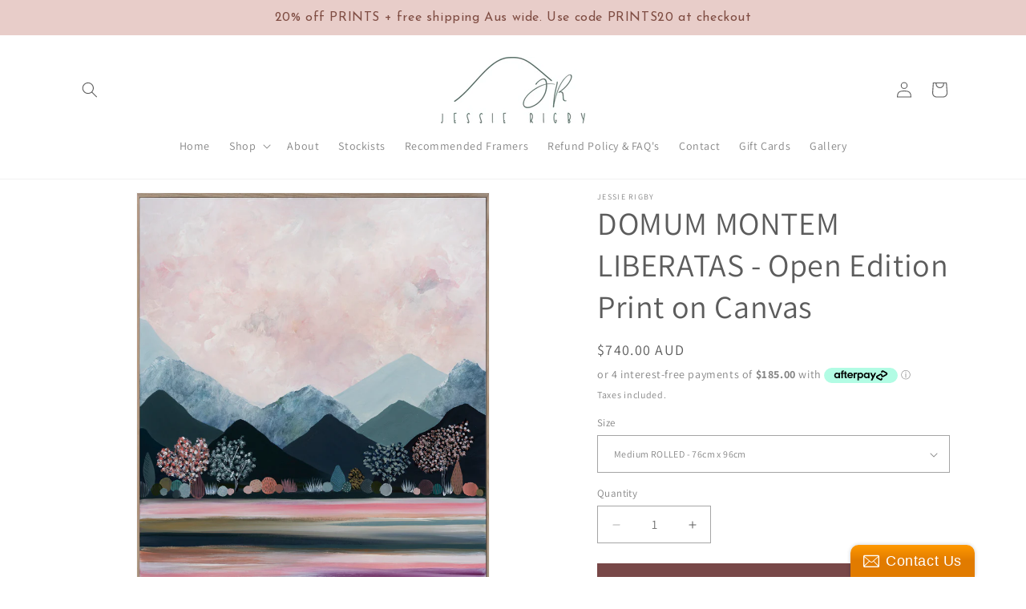

--- FILE ---
content_type: text/html; charset=utf-8
request_url: https://jessierigby.com/products/domum-montem-liberatas-limited-edition-print-on-canvas
body_size: 30055
content:
<!doctype html>
<html class="js" lang="en">
  <head>
    <meta charset="utf-8">
    <meta http-equiv="X-UA-Compatible" content="IE=edge">
    <meta name="viewport" content="width=device-width,initial-scale=1">
    <meta name="theme-color" content="">
    <link rel="canonical" href="https://jessierigby.com/products/domum-montem-liberatas-limited-edition-print-on-canvas"><link rel="icon" type="image/png" href="//jessierigby.com/cdn/shop/files/FAV_a371c383-2b55-432d-a314-5a9142137a4e.png?crop=center&height=32&v=1614315448&width=32"><link rel="preconnect" href="https://fonts.shopifycdn.com" crossorigin><title>
      DOMUM MONTEM LIBERATAS - Open Edition Print on Canvas
 &ndash; Jessie Rigby Art</title>

    
      <meta name="description" content="Domum Montem Liberatas - Open Edition Print on Canvas Inspired by the natural beauty of the Macedon Ranges in Victoria, Australia. This artwork is printed on premium Lustre Canvas (80% Polyester, 20% Cotton) using Aqueous Archival Pigment Inks. This ultra-durable, water resistant, canvas is specially manufactured to cr">
    

    

<meta property="og:site_name" content="Jessie Rigby Art">
<meta property="og:url" content="https://jessierigby.com/products/domum-montem-liberatas-limited-edition-print-on-canvas">
<meta property="og:title" content="DOMUM MONTEM LIBERATAS - Open Edition Print on Canvas">
<meta property="og:type" content="product">
<meta property="og:description" content="Domum Montem Liberatas - Open Edition Print on Canvas Inspired by the natural beauty of the Macedon Ranges in Victoria, Australia. This artwork is printed on premium Lustre Canvas (80% Polyester, 20% Cotton) using Aqueous Archival Pigment Inks. This ultra-durable, water resistant, canvas is specially manufactured to cr"><meta property="og:image" content="http://jessierigby.com/cdn/shop/products/DomumMontemLiberatas.jpg?v=1601265690">
  <meta property="og:image:secure_url" content="https://jessierigby.com/cdn/shop/products/DomumMontemLiberatas.jpg?v=1601265690">
  <meta property="og:image:width" content="1521">
  <meta property="og:image:height" content="1897"><meta property="og:price:amount" content="740.00">
  <meta property="og:price:currency" content="AUD"><meta name="twitter:card" content="summary_large_image">
<meta name="twitter:title" content="DOMUM MONTEM LIBERATAS - Open Edition Print on Canvas">
<meta name="twitter:description" content="Domum Montem Liberatas - Open Edition Print on Canvas Inspired by the natural beauty of the Macedon Ranges in Victoria, Australia. This artwork is printed on premium Lustre Canvas (80% Polyester, 20% Cotton) using Aqueous Archival Pigment Inks. This ultra-durable, water resistant, canvas is specially manufactured to cr">


    <script src="//jessierigby.com/cdn/shop/t/5/assets/constants.js?v=132983761750457495441728379110" defer="defer"></script>
    <script src="//jessierigby.com/cdn/shop/t/5/assets/pubsub.js?v=158357773527763999511728379111" defer="defer"></script>
    <script src="//jessierigby.com/cdn/shop/t/5/assets/global.js?v=152862011079830610291728379110" defer="defer"></script>
    <script src="//jessierigby.com/cdn/shop/t/5/assets/details-disclosure.js?v=13653116266235556501728379110" defer="defer"></script>
    <script src="//jessierigby.com/cdn/shop/t/5/assets/details-modal.js?v=25581673532751508451728379110" defer="defer"></script>
    <script src="//jessierigby.com/cdn/shop/t/5/assets/search-form.js?v=133129549252120666541728379112" defer="defer"></script><script src="//jessierigby.com/cdn/shop/t/5/assets/animations.js?v=88693664871331136111728379109" defer="defer"></script><script>window.performance && window.performance.mark && window.performance.mark('shopify.content_for_header.start');</script><meta id="shopify-digital-wallet" name="shopify-digital-wallet" content="/25200594/digital_wallets/dialog">
<meta name="shopify-checkout-api-token" content="a806ff1d454723dc27d7ef01f4df8a2e">
<link rel="alternate" type="application/json+oembed" href="https://jessierigby.com/products/domum-montem-liberatas-limited-edition-print-on-canvas.oembed">
<script async="async" src="/checkouts/internal/preloads.js?locale=en-AU"></script>
<link rel="preconnect" href="https://shop.app" crossorigin="anonymous">
<script async="async" src="https://shop.app/checkouts/internal/preloads.js?locale=en-AU&shop_id=25200594" crossorigin="anonymous"></script>
<script id="shopify-features" type="application/json">{"accessToken":"a806ff1d454723dc27d7ef01f4df8a2e","betas":["rich-media-storefront-analytics"],"domain":"jessierigby.com","predictiveSearch":true,"shopId":25200594,"locale":"en"}</script>
<script>var Shopify = Shopify || {};
Shopify.shop = "jessierigby.myshopify.com";
Shopify.locale = "en";
Shopify.currency = {"active":"AUD","rate":"1.0"};
Shopify.country = "AU";
Shopify.theme = {"name":"Dawn","id":127495012407,"schema_name":"Dawn","schema_version":"15.2.0","theme_store_id":887,"role":"main"};
Shopify.theme.handle = "null";
Shopify.theme.style = {"id":null,"handle":null};
Shopify.cdnHost = "jessierigby.com/cdn";
Shopify.routes = Shopify.routes || {};
Shopify.routes.root = "/";</script>
<script type="module">!function(o){(o.Shopify=o.Shopify||{}).modules=!0}(window);</script>
<script>!function(o){function n(){var o=[];function n(){o.push(Array.prototype.slice.apply(arguments))}return n.q=o,n}var t=o.Shopify=o.Shopify||{};t.loadFeatures=n(),t.autoloadFeatures=n()}(window);</script>
<script>
  window.ShopifyPay = window.ShopifyPay || {};
  window.ShopifyPay.apiHost = "shop.app\/pay";
  window.ShopifyPay.redirectState = null;
</script>
<script id="shop-js-analytics" type="application/json">{"pageType":"product"}</script>
<script defer="defer" async type="module" src="//jessierigby.com/cdn/shopifycloud/shop-js/modules/v2/client.init-shop-cart-sync_IZsNAliE.en.esm.js"></script>
<script defer="defer" async type="module" src="//jessierigby.com/cdn/shopifycloud/shop-js/modules/v2/chunk.common_0OUaOowp.esm.js"></script>
<script type="module">
  await import("//jessierigby.com/cdn/shopifycloud/shop-js/modules/v2/client.init-shop-cart-sync_IZsNAliE.en.esm.js");
await import("//jessierigby.com/cdn/shopifycloud/shop-js/modules/v2/chunk.common_0OUaOowp.esm.js");

  window.Shopify.SignInWithShop?.initShopCartSync?.({"fedCMEnabled":true,"windoidEnabled":true});

</script>
<script>
  window.Shopify = window.Shopify || {};
  if (!window.Shopify.featureAssets) window.Shopify.featureAssets = {};
  window.Shopify.featureAssets['shop-js'] = {"shop-cart-sync":["modules/v2/client.shop-cart-sync_DLOhI_0X.en.esm.js","modules/v2/chunk.common_0OUaOowp.esm.js"],"init-fed-cm":["modules/v2/client.init-fed-cm_C6YtU0w6.en.esm.js","modules/v2/chunk.common_0OUaOowp.esm.js"],"shop-button":["modules/v2/client.shop-button_BCMx7GTG.en.esm.js","modules/v2/chunk.common_0OUaOowp.esm.js"],"shop-cash-offers":["modules/v2/client.shop-cash-offers_BT26qb5j.en.esm.js","modules/v2/chunk.common_0OUaOowp.esm.js","modules/v2/chunk.modal_CGo_dVj3.esm.js"],"init-windoid":["modules/v2/client.init-windoid_B9PkRMql.en.esm.js","modules/v2/chunk.common_0OUaOowp.esm.js"],"init-shop-email-lookup-coordinator":["modules/v2/client.init-shop-email-lookup-coordinator_DZkqjsbU.en.esm.js","modules/v2/chunk.common_0OUaOowp.esm.js"],"shop-toast-manager":["modules/v2/client.shop-toast-manager_Di2EnuM7.en.esm.js","modules/v2/chunk.common_0OUaOowp.esm.js"],"shop-login-button":["modules/v2/client.shop-login-button_BtqW_SIO.en.esm.js","modules/v2/chunk.common_0OUaOowp.esm.js","modules/v2/chunk.modal_CGo_dVj3.esm.js"],"avatar":["modules/v2/client.avatar_BTnouDA3.en.esm.js"],"pay-button":["modules/v2/client.pay-button_CWa-C9R1.en.esm.js","modules/v2/chunk.common_0OUaOowp.esm.js"],"init-shop-cart-sync":["modules/v2/client.init-shop-cart-sync_IZsNAliE.en.esm.js","modules/v2/chunk.common_0OUaOowp.esm.js"],"init-customer-accounts":["modules/v2/client.init-customer-accounts_DenGwJTU.en.esm.js","modules/v2/client.shop-login-button_BtqW_SIO.en.esm.js","modules/v2/chunk.common_0OUaOowp.esm.js","modules/v2/chunk.modal_CGo_dVj3.esm.js"],"init-shop-for-new-customer-accounts":["modules/v2/client.init-shop-for-new-customer-accounts_JdHXxpS9.en.esm.js","modules/v2/client.shop-login-button_BtqW_SIO.en.esm.js","modules/v2/chunk.common_0OUaOowp.esm.js","modules/v2/chunk.modal_CGo_dVj3.esm.js"],"init-customer-accounts-sign-up":["modules/v2/client.init-customer-accounts-sign-up_D6__K_p8.en.esm.js","modules/v2/client.shop-login-button_BtqW_SIO.en.esm.js","modules/v2/chunk.common_0OUaOowp.esm.js","modules/v2/chunk.modal_CGo_dVj3.esm.js"],"checkout-modal":["modules/v2/client.checkout-modal_C_ZQDY6s.en.esm.js","modules/v2/chunk.common_0OUaOowp.esm.js","modules/v2/chunk.modal_CGo_dVj3.esm.js"],"shop-follow-button":["modules/v2/client.shop-follow-button_XetIsj8l.en.esm.js","modules/v2/chunk.common_0OUaOowp.esm.js","modules/v2/chunk.modal_CGo_dVj3.esm.js"],"lead-capture":["modules/v2/client.lead-capture_DvA72MRN.en.esm.js","modules/v2/chunk.common_0OUaOowp.esm.js","modules/v2/chunk.modal_CGo_dVj3.esm.js"],"shop-login":["modules/v2/client.shop-login_ClXNxyh6.en.esm.js","modules/v2/chunk.common_0OUaOowp.esm.js","modules/v2/chunk.modal_CGo_dVj3.esm.js"],"payment-terms":["modules/v2/client.payment-terms_CNlwjfZz.en.esm.js","modules/v2/chunk.common_0OUaOowp.esm.js","modules/v2/chunk.modal_CGo_dVj3.esm.js"]};
</script>
<script>(function() {
  var isLoaded = false;
  function asyncLoad() {
    if (isLoaded) return;
    isLoaded = true;
    var urls = ["\/\/static.zotabox.com\/f\/4\/f453883909aff7218acbdc591c1aa6c4\/widgets.js?shop=jessierigby.myshopify.com","https:\/\/api.getinstabadge.com\/static\/instabadge.js?shop=jessierigby.myshopify.com","https:\/\/static-us.afterpay.com\/shopify\/afterpay-attract\/afterpay-attract-widget.js?shop=jessierigby.myshopify.com","https:\/\/static.klaviyo.com\/onsite\/js\/U7P65F\/klaviyo.js?company_id=U7P65F\u0026shop=jessierigby.myshopify.com","https:\/\/sdk.postscript.io\/sdk-script-loader.bundle.js?shopId=207060\u0026shop=jessierigby.myshopify.com","https:\/\/cdn.hextom.com\/js\/quickannouncementbar.js?shop=jessierigby.myshopify.com","\/\/cdn.shopify.com\/proxy\/30930d5ce95d8ae1a13787a45fec015cf59e815d69926ef5b5d898cb635e0634\/bucket.useifsapp.com\/theme-files-min\/js\/ifs-script-tag-min.js?v=2\u0026shop=jessierigby.myshopify.com\u0026sp-cache-control=cHVibGljLCBtYXgtYWdlPTkwMA"];
    for (var i = 0; i < urls.length; i++) {
      var s = document.createElement('script');
      s.type = 'text/javascript';
      s.async = true;
      s.src = urls[i];
      var x = document.getElementsByTagName('script')[0];
      x.parentNode.insertBefore(s, x);
    }
  };
  if(window.attachEvent) {
    window.attachEvent('onload', asyncLoad);
  } else {
    window.addEventListener('load', asyncLoad, false);
  }
})();</script>
<script id="__st">var __st={"a":25200594,"offset":39600,"reqid":"f31e2057-ad42-4360-900c-f8d09b992966-1768377763","pageurl":"jessierigby.com\/products\/domum-montem-liberatas-limited-edition-print-on-canvas","u":"2cee3c0be79e","p":"product","rtyp":"product","rid":4615068647479};</script>
<script>window.ShopifyPaypalV4VisibilityTracking = true;</script>
<script id="captcha-bootstrap">!function(){'use strict';const t='contact',e='account',n='new_comment',o=[[t,t],['blogs',n],['comments',n],[t,'customer']],c=[[e,'customer_login'],[e,'guest_login'],[e,'recover_customer_password'],[e,'create_customer']],r=t=>t.map((([t,e])=>`form[action*='/${t}']:not([data-nocaptcha='true']) input[name='form_type'][value='${e}']`)).join(','),a=t=>()=>t?[...document.querySelectorAll(t)].map((t=>t.form)):[];function s(){const t=[...o],e=r(t);return a(e)}const i='password',u='form_key',d=['recaptcha-v3-token','g-recaptcha-response','h-captcha-response',i],f=()=>{try{return window.sessionStorage}catch{return}},m='__shopify_v',_=t=>t.elements[u];function p(t,e,n=!1){try{const o=window.sessionStorage,c=JSON.parse(o.getItem(e)),{data:r}=function(t){const{data:e,action:n}=t;return t[m]||n?{data:e,action:n}:{data:t,action:n}}(c);for(const[e,n]of Object.entries(r))t.elements[e]&&(t.elements[e].value=n);n&&o.removeItem(e)}catch(o){console.error('form repopulation failed',{error:o})}}const l='form_type',E='cptcha';function T(t){t.dataset[E]=!0}const w=window,h=w.document,L='Shopify',v='ce_forms',y='captcha';let A=!1;((t,e)=>{const n=(g='f06e6c50-85a8-45c8-87d0-21a2b65856fe',I='https://cdn.shopify.com/shopifycloud/storefront-forms-hcaptcha/ce_storefront_forms_captcha_hcaptcha.v1.5.2.iife.js',D={infoText:'Protected by hCaptcha',privacyText:'Privacy',termsText:'Terms'},(t,e,n)=>{const o=w[L][v],c=o.bindForm;if(c)return c(t,g,e,D).then(n);var r;o.q.push([[t,g,e,D],n]),r=I,A||(h.body.append(Object.assign(h.createElement('script'),{id:'captcha-provider',async:!0,src:r})),A=!0)});var g,I,D;w[L]=w[L]||{},w[L][v]=w[L][v]||{},w[L][v].q=[],w[L][y]=w[L][y]||{},w[L][y].protect=function(t,e){n(t,void 0,e),T(t)},Object.freeze(w[L][y]),function(t,e,n,w,h,L){const[v,y,A,g]=function(t,e,n){const i=e?o:[],u=t?c:[],d=[...i,...u],f=r(d),m=r(i),_=r(d.filter((([t,e])=>n.includes(e))));return[a(f),a(m),a(_),s()]}(w,h,L),I=t=>{const e=t.target;return e instanceof HTMLFormElement?e:e&&e.form},D=t=>v().includes(t);t.addEventListener('submit',(t=>{const e=I(t);if(!e)return;const n=D(e)&&!e.dataset.hcaptchaBound&&!e.dataset.recaptchaBound,o=_(e),c=g().includes(e)&&(!o||!o.value);(n||c)&&t.preventDefault(),c&&!n&&(function(t){try{if(!f())return;!function(t){const e=f();if(!e)return;const n=_(t);if(!n)return;const o=n.value;o&&e.removeItem(o)}(t);const e=Array.from(Array(32),(()=>Math.random().toString(36)[2])).join('');!function(t,e){_(t)||t.append(Object.assign(document.createElement('input'),{type:'hidden',name:u})),t.elements[u].value=e}(t,e),function(t,e){const n=f();if(!n)return;const o=[...t.querySelectorAll(`input[type='${i}']`)].map((({name:t})=>t)),c=[...d,...o],r={};for(const[a,s]of new FormData(t).entries())c.includes(a)||(r[a]=s);n.setItem(e,JSON.stringify({[m]:1,action:t.action,data:r}))}(t,e)}catch(e){console.error('failed to persist form',e)}}(e),e.submit())}));const S=(t,e)=>{t&&!t.dataset[E]&&(n(t,e.some((e=>e===t))),T(t))};for(const o of['focusin','change'])t.addEventListener(o,(t=>{const e=I(t);D(e)&&S(e,y())}));const B=e.get('form_key'),M=e.get(l),P=B&&M;t.addEventListener('DOMContentLoaded',(()=>{const t=y();if(P)for(const e of t)e.elements[l].value===M&&p(e,B);[...new Set([...A(),...v().filter((t=>'true'===t.dataset.shopifyCaptcha))])].forEach((e=>S(e,t)))}))}(h,new URLSearchParams(w.location.search),n,t,e,['guest_login'])})(!0,!0)}();</script>
<script integrity="sha256-4kQ18oKyAcykRKYeNunJcIwy7WH5gtpwJnB7kiuLZ1E=" data-source-attribution="shopify.loadfeatures" defer="defer" src="//jessierigby.com/cdn/shopifycloud/storefront/assets/storefront/load_feature-a0a9edcb.js" crossorigin="anonymous"></script>
<script crossorigin="anonymous" defer="defer" src="//jessierigby.com/cdn/shopifycloud/storefront/assets/shopify_pay/storefront-65b4c6d7.js?v=20250812"></script>
<script data-source-attribution="shopify.dynamic_checkout.dynamic.init">var Shopify=Shopify||{};Shopify.PaymentButton=Shopify.PaymentButton||{isStorefrontPortableWallets:!0,init:function(){window.Shopify.PaymentButton.init=function(){};var t=document.createElement("script");t.src="https://jessierigby.com/cdn/shopifycloud/portable-wallets/latest/portable-wallets.en.js",t.type="module",document.head.appendChild(t)}};
</script>
<script data-source-attribution="shopify.dynamic_checkout.buyer_consent">
  function portableWalletsHideBuyerConsent(e){var t=document.getElementById("shopify-buyer-consent"),n=document.getElementById("shopify-subscription-policy-button");t&&n&&(t.classList.add("hidden"),t.setAttribute("aria-hidden","true"),n.removeEventListener("click",e))}function portableWalletsShowBuyerConsent(e){var t=document.getElementById("shopify-buyer-consent"),n=document.getElementById("shopify-subscription-policy-button");t&&n&&(t.classList.remove("hidden"),t.removeAttribute("aria-hidden"),n.addEventListener("click",e))}window.Shopify?.PaymentButton&&(window.Shopify.PaymentButton.hideBuyerConsent=portableWalletsHideBuyerConsent,window.Shopify.PaymentButton.showBuyerConsent=portableWalletsShowBuyerConsent);
</script>
<script data-source-attribution="shopify.dynamic_checkout.cart.bootstrap">document.addEventListener("DOMContentLoaded",(function(){function t(){return document.querySelector("shopify-accelerated-checkout-cart, shopify-accelerated-checkout")}if(t())Shopify.PaymentButton.init();else{new MutationObserver((function(e,n){t()&&(Shopify.PaymentButton.init(),n.disconnect())})).observe(document.body,{childList:!0,subtree:!0})}}));
</script>
<link id="shopify-accelerated-checkout-styles" rel="stylesheet" media="screen" href="https://jessierigby.com/cdn/shopifycloud/portable-wallets/latest/accelerated-checkout-backwards-compat.css" crossorigin="anonymous">
<style id="shopify-accelerated-checkout-cart">
        #shopify-buyer-consent {
  margin-top: 1em;
  display: inline-block;
  width: 100%;
}

#shopify-buyer-consent.hidden {
  display: none;
}

#shopify-subscription-policy-button {
  background: none;
  border: none;
  padding: 0;
  text-decoration: underline;
  font-size: inherit;
  cursor: pointer;
}

#shopify-subscription-policy-button::before {
  box-shadow: none;
}

      </style>
<script id="sections-script" data-sections="header" defer="defer" src="//jessierigby.com/cdn/shop/t/5/compiled_assets/scripts.js?499"></script>
<script>window.performance && window.performance.mark && window.performance.mark('shopify.content_for_header.end');</script>


    <style data-shopify>
      @font-face {
  font-family: Assistant;
  font-weight: 400;
  font-style: normal;
  font-display: swap;
  src: url("//jessierigby.com/cdn/fonts/assistant/assistant_n4.9120912a469cad1cc292572851508ca49d12e768.woff2") format("woff2"),
       url("//jessierigby.com/cdn/fonts/assistant/assistant_n4.6e9875ce64e0fefcd3f4446b7ec9036b3ddd2985.woff") format("woff");
}

      @font-face {
  font-family: Assistant;
  font-weight: 700;
  font-style: normal;
  font-display: swap;
  src: url("//jessierigby.com/cdn/fonts/assistant/assistant_n7.bf44452348ec8b8efa3aa3068825305886b1c83c.woff2") format("woff2"),
       url("//jessierigby.com/cdn/fonts/assistant/assistant_n7.0c887fee83f6b3bda822f1150b912c72da0f7b64.woff") format("woff");
}

      
      
      @font-face {
  font-family: Assistant;
  font-weight: 400;
  font-style: normal;
  font-display: swap;
  src: url("//jessierigby.com/cdn/fonts/assistant/assistant_n4.9120912a469cad1cc292572851508ca49d12e768.woff2") format("woff2"),
       url("//jessierigby.com/cdn/fonts/assistant/assistant_n4.6e9875ce64e0fefcd3f4446b7ec9036b3ddd2985.woff") format("woff");
}


      
        :root,
        .color-scheme-1 {
          --color-background: 255,255,255;
        
          --gradient-background: #ffffff;
        

        

        --color-foreground: 92,92,92;
        --color-background-contrast: 191,191,191;
        --color-shadow: 18,18,18;
        --color-button: 120,72,72;
        --color-button-text: 255,255,255;
        --color-secondary-button: 255,255,255;
        --color-secondary-button-text: 18,18,18;
        --color-link: 18,18,18;
        --color-badge-foreground: 92,92,92;
        --color-badge-background: 255,255,255;
        --color-badge-border: 92,92,92;
        --payment-terms-background-color: rgb(255 255 255);
      }
      
        
        .color-scheme-2 {
          --color-background: 243,243,243;
        
          --gradient-background: #f3f3f3;
        

        

        --color-foreground: 18,18,18;
        --color-background-contrast: 179,179,179;
        --color-shadow: 18,18,18;
        --color-button: 18,18,18;
        --color-button-text: 243,243,243;
        --color-secondary-button: 243,243,243;
        --color-secondary-button-text: 18,18,18;
        --color-link: 18,18,18;
        --color-badge-foreground: 18,18,18;
        --color-badge-background: 243,243,243;
        --color-badge-border: 18,18,18;
        --payment-terms-background-color: rgb(243 243 243);
      }
      
        
        .color-scheme-3 {
          --color-background: 36,40,51;
        
          --gradient-background: #242833;
        

        

        --color-foreground: 255,255,255;
        --color-background-contrast: 47,52,66;
        --color-shadow: 18,18,18;
        --color-button: 255,255,255;
        --color-button-text: 0,0,0;
        --color-secondary-button: 36,40,51;
        --color-secondary-button-text: 255,255,255;
        --color-link: 255,255,255;
        --color-badge-foreground: 255,255,255;
        --color-badge-background: 36,40,51;
        --color-badge-border: 255,255,255;
        --payment-terms-background-color: rgb(36 40 51);
      }
      
        
        .color-scheme-4 {
          --color-background: 18,18,18;
        
          --gradient-background: #121212;
        

        

        --color-foreground: 255,255,255;
        --color-background-contrast: 146,146,146;
        --color-shadow: 18,18,18;
        --color-button: 255,255,255;
        --color-button-text: 18,18,18;
        --color-secondary-button: 18,18,18;
        --color-secondary-button-text: 255,255,255;
        --color-link: 255,255,255;
        --color-badge-foreground: 255,255,255;
        --color-badge-background: 18,18,18;
        --color-badge-border: 255,255,255;
        --payment-terms-background-color: rgb(18 18 18);
      }
      
        
        .color-scheme-5 {
          --color-background: 51,79,180;
        
          --gradient-background: #334fb4;
        

        

        --color-foreground: 255,255,255;
        --color-background-contrast: 23,35,81;
        --color-shadow: 18,18,18;
        --color-button: 255,255,255;
        --color-button-text: 51,79,180;
        --color-secondary-button: 51,79,180;
        --color-secondary-button-text: 255,255,255;
        --color-link: 255,255,255;
        --color-badge-foreground: 255,255,255;
        --color-badge-background: 51,79,180;
        --color-badge-border: 255,255,255;
        --payment-terms-background-color: rgb(51 79 180);
      }
      

      body, .color-scheme-1, .color-scheme-2, .color-scheme-3, .color-scheme-4, .color-scheme-5 {
        color: rgba(var(--color-foreground), 0.75);
        background-color: rgb(var(--color-background));
      }

      :root {
        --font-body-family: Assistant, sans-serif;
        --font-body-style: normal;
        --font-body-weight: 400;
        --font-body-weight-bold: 700;

        --font-heading-family: Assistant, sans-serif;
        --font-heading-style: normal;
        --font-heading-weight: 400;

        --font-body-scale: 1.0;
        --font-heading-scale: 1.0;

        --media-padding: px;
        --media-border-opacity: 0.05;
        --media-border-width: 1px;
        --media-radius: 0px;
        --media-shadow-opacity: 0.0;
        --media-shadow-horizontal-offset: 0px;
        --media-shadow-vertical-offset: 4px;
        --media-shadow-blur-radius: 5px;
        --media-shadow-visible: 0;

        --page-width: 120rem;
        --page-width-margin: 0rem;

        --product-card-image-padding: 0.0rem;
        --product-card-corner-radius: 0.0rem;
        --product-card-text-alignment: left;
        --product-card-border-width: 0.0rem;
        --product-card-border-opacity: 0.1;
        --product-card-shadow-opacity: 0.0;
        --product-card-shadow-visible: 0;
        --product-card-shadow-horizontal-offset: 0.0rem;
        --product-card-shadow-vertical-offset: 0.4rem;
        --product-card-shadow-blur-radius: 0.5rem;

        --collection-card-image-padding: 0.0rem;
        --collection-card-corner-radius: 0.0rem;
        --collection-card-text-alignment: left;
        --collection-card-border-width: 0.0rem;
        --collection-card-border-opacity: 0.1;
        --collection-card-shadow-opacity: 0.0;
        --collection-card-shadow-visible: 0;
        --collection-card-shadow-horizontal-offset: 0.0rem;
        --collection-card-shadow-vertical-offset: 0.4rem;
        --collection-card-shadow-blur-radius: 0.5rem;

        --blog-card-image-padding: 0.0rem;
        --blog-card-corner-radius: 0.0rem;
        --blog-card-text-alignment: left;
        --blog-card-border-width: 0.0rem;
        --blog-card-border-opacity: 0.1;
        --blog-card-shadow-opacity: 0.0;
        --blog-card-shadow-visible: 0;
        --blog-card-shadow-horizontal-offset: 0.0rem;
        --blog-card-shadow-vertical-offset: 0.4rem;
        --blog-card-shadow-blur-radius: 0.5rem;

        --badge-corner-radius: 4.0rem;

        --popup-border-width: 1px;
        --popup-border-opacity: 0.1;
        --popup-corner-radius: 0px;
        --popup-shadow-opacity: 0.05;
        --popup-shadow-horizontal-offset: 0px;
        --popup-shadow-vertical-offset: 4px;
        --popup-shadow-blur-radius: 5px;

        --drawer-border-width: 1px;
        --drawer-border-opacity: 0.1;
        --drawer-shadow-opacity: 0.0;
        --drawer-shadow-horizontal-offset: 0px;
        --drawer-shadow-vertical-offset: 4px;
        --drawer-shadow-blur-radius: 5px;

        --spacing-sections-desktop: 0px;
        --spacing-sections-mobile: 0px;

        --grid-desktop-vertical-spacing: 8px;
        --grid-desktop-horizontal-spacing: 8px;
        --grid-mobile-vertical-spacing: 4px;
        --grid-mobile-horizontal-spacing: 4px;

        --text-boxes-border-opacity: 0.1;
        --text-boxes-border-width: 0px;
        --text-boxes-radius: 0px;
        --text-boxes-shadow-opacity: 0.0;
        --text-boxes-shadow-visible: 0;
        --text-boxes-shadow-horizontal-offset: 0px;
        --text-boxes-shadow-vertical-offset: 4px;
        --text-boxes-shadow-blur-radius: 5px;

        --buttons-radius: 0px;
        --buttons-radius-outset: 0px;
        --buttons-border-width: 1px;
        --buttons-border-opacity: 1.0;
        --buttons-shadow-opacity: 0.0;
        --buttons-shadow-visible: 0;
        --buttons-shadow-horizontal-offset: 0px;
        --buttons-shadow-vertical-offset: 4px;
        --buttons-shadow-blur-radius: 5px;
        --buttons-border-offset: 0px;

        --inputs-radius: 0px;
        --inputs-border-width: 1px;
        --inputs-border-opacity: 0.55;
        --inputs-shadow-opacity: 0.0;
        --inputs-shadow-horizontal-offset: 0px;
        --inputs-margin-offset: 0px;
        --inputs-shadow-vertical-offset: 4px;
        --inputs-shadow-blur-radius: 5px;
        --inputs-radius-outset: 0px;

        --variant-pills-radius: 40px;
        --variant-pills-border-width: 1px;
        --variant-pills-border-opacity: 0.55;
        --variant-pills-shadow-opacity: 0.0;
        --variant-pills-shadow-horizontal-offset: 0px;
        --variant-pills-shadow-vertical-offset: 4px;
        --variant-pills-shadow-blur-radius: 5px;
      }

      *,
      *::before,
      *::after {
        box-sizing: inherit;
      }

      html {
        box-sizing: border-box;
        font-size: calc(var(--font-body-scale) * 62.5%);
        height: 100%;
      }

      body {
        display: grid;
        grid-template-rows: auto auto 1fr auto;
        grid-template-columns: 100%;
        min-height: 100%;
        margin: 0;
        font-size: 1.5rem;
        letter-spacing: 0.06rem;
        line-height: calc(1 + 0.8 / var(--font-body-scale));
        font-family: var(--font-body-family);
        font-style: var(--font-body-style);
        font-weight: var(--font-body-weight);
      }

      @media screen and (min-width: 750px) {
        body {
          font-size: 1.6rem;
        }
      }
    </style>

    <link href="//jessierigby.com/cdn/shop/t/5/assets/base.css?v=159841507637079171801728379109" rel="stylesheet" type="text/css" media="all" />
    <link rel="stylesheet" href="//jessierigby.com/cdn/shop/t/5/assets/component-cart-items.css?v=123238115697927560811728379110" media="print" onload="this.media='all'">
      <link rel="preload" as="font" href="//jessierigby.com/cdn/fonts/assistant/assistant_n4.9120912a469cad1cc292572851508ca49d12e768.woff2" type="font/woff2" crossorigin>
      

      <link rel="preload" as="font" href="//jessierigby.com/cdn/fonts/assistant/assistant_n4.9120912a469cad1cc292572851508ca49d12e768.woff2" type="font/woff2" crossorigin>
      
<link
        rel="stylesheet"
        href="//jessierigby.com/cdn/shop/t/5/assets/component-predictive-search.css?v=118923337488134913561728379110"
        media="print"
        onload="this.media='all'"
      ><script>
      if (Shopify.designMode) {
        document.documentElement.classList.add('shopify-design-mode');
      }
    </script>
  <link href="https://monorail-edge.shopifysvc.com" rel="dns-prefetch">
<script>(function(){if ("sendBeacon" in navigator && "performance" in window) {try {var session_token_from_headers = performance.getEntriesByType('navigation')[0].serverTiming.find(x => x.name == '_s').description;} catch {var session_token_from_headers = undefined;}var session_cookie_matches = document.cookie.match(/_shopify_s=([^;]*)/);var session_token_from_cookie = session_cookie_matches && session_cookie_matches.length === 2 ? session_cookie_matches[1] : "";var session_token = session_token_from_headers || session_token_from_cookie || "";function handle_abandonment_event(e) {var entries = performance.getEntries().filter(function(entry) {return /monorail-edge.shopifysvc.com/.test(entry.name);});if (!window.abandonment_tracked && entries.length === 0) {window.abandonment_tracked = true;var currentMs = Date.now();var navigation_start = performance.timing.navigationStart;var payload = {shop_id: 25200594,url: window.location.href,navigation_start,duration: currentMs - navigation_start,session_token,page_type: "product"};window.navigator.sendBeacon("https://monorail-edge.shopifysvc.com/v1/produce", JSON.stringify({schema_id: "online_store_buyer_site_abandonment/1.1",payload: payload,metadata: {event_created_at_ms: currentMs,event_sent_at_ms: currentMs}}));}}window.addEventListener('pagehide', handle_abandonment_event);}}());</script>
<script id="web-pixels-manager-setup">(function e(e,d,r,n,o){if(void 0===o&&(o={}),!Boolean(null===(a=null===(i=window.Shopify)||void 0===i?void 0:i.analytics)||void 0===a?void 0:a.replayQueue)){var i,a;window.Shopify=window.Shopify||{};var t=window.Shopify;t.analytics=t.analytics||{};var s=t.analytics;s.replayQueue=[],s.publish=function(e,d,r){return s.replayQueue.push([e,d,r]),!0};try{self.performance.mark("wpm:start")}catch(e){}var l=function(){var e={modern:/Edge?\/(1{2}[4-9]|1[2-9]\d|[2-9]\d{2}|\d{4,})\.\d+(\.\d+|)|Firefox\/(1{2}[4-9]|1[2-9]\d|[2-9]\d{2}|\d{4,})\.\d+(\.\d+|)|Chrom(ium|e)\/(9{2}|\d{3,})\.\d+(\.\d+|)|(Maci|X1{2}).+ Version\/(15\.\d+|(1[6-9]|[2-9]\d|\d{3,})\.\d+)([,.]\d+|)( \(\w+\)|)( Mobile\/\w+|) Safari\/|Chrome.+OPR\/(9{2}|\d{3,})\.\d+\.\d+|(CPU[ +]OS|iPhone[ +]OS|CPU[ +]iPhone|CPU IPhone OS|CPU iPad OS)[ +]+(15[._]\d+|(1[6-9]|[2-9]\d|\d{3,})[._]\d+)([._]\d+|)|Android:?[ /-](13[3-9]|1[4-9]\d|[2-9]\d{2}|\d{4,})(\.\d+|)(\.\d+|)|Android.+Firefox\/(13[5-9]|1[4-9]\d|[2-9]\d{2}|\d{4,})\.\d+(\.\d+|)|Android.+Chrom(ium|e)\/(13[3-9]|1[4-9]\d|[2-9]\d{2}|\d{4,})\.\d+(\.\d+|)|SamsungBrowser\/([2-9]\d|\d{3,})\.\d+/,legacy:/Edge?\/(1[6-9]|[2-9]\d|\d{3,})\.\d+(\.\d+|)|Firefox\/(5[4-9]|[6-9]\d|\d{3,})\.\d+(\.\d+|)|Chrom(ium|e)\/(5[1-9]|[6-9]\d|\d{3,})\.\d+(\.\d+|)([\d.]+$|.*Safari\/(?![\d.]+ Edge\/[\d.]+$))|(Maci|X1{2}).+ Version\/(10\.\d+|(1[1-9]|[2-9]\d|\d{3,})\.\d+)([,.]\d+|)( \(\w+\)|)( Mobile\/\w+|) Safari\/|Chrome.+OPR\/(3[89]|[4-9]\d|\d{3,})\.\d+\.\d+|(CPU[ +]OS|iPhone[ +]OS|CPU[ +]iPhone|CPU IPhone OS|CPU iPad OS)[ +]+(10[._]\d+|(1[1-9]|[2-9]\d|\d{3,})[._]\d+)([._]\d+|)|Android:?[ /-](13[3-9]|1[4-9]\d|[2-9]\d{2}|\d{4,})(\.\d+|)(\.\d+|)|Mobile Safari.+OPR\/([89]\d|\d{3,})\.\d+\.\d+|Android.+Firefox\/(13[5-9]|1[4-9]\d|[2-9]\d{2}|\d{4,})\.\d+(\.\d+|)|Android.+Chrom(ium|e)\/(13[3-9]|1[4-9]\d|[2-9]\d{2}|\d{4,})\.\d+(\.\d+|)|Android.+(UC? ?Browser|UCWEB|U3)[ /]?(15\.([5-9]|\d{2,})|(1[6-9]|[2-9]\d|\d{3,})\.\d+)\.\d+|SamsungBrowser\/(5\.\d+|([6-9]|\d{2,})\.\d+)|Android.+MQ{2}Browser\/(14(\.(9|\d{2,})|)|(1[5-9]|[2-9]\d|\d{3,})(\.\d+|))(\.\d+|)|K[Aa][Ii]OS\/(3\.\d+|([4-9]|\d{2,})\.\d+)(\.\d+|)/},d=e.modern,r=e.legacy,n=navigator.userAgent;return n.match(d)?"modern":n.match(r)?"legacy":"unknown"}(),u="modern"===l?"modern":"legacy",c=(null!=n?n:{modern:"",legacy:""})[u],f=function(e){return[e.baseUrl,"/wpm","/b",e.hashVersion,"modern"===e.buildTarget?"m":"l",".js"].join("")}({baseUrl:d,hashVersion:r,buildTarget:u}),m=function(e){var d=e.version,r=e.bundleTarget,n=e.surface,o=e.pageUrl,i=e.monorailEndpoint;return{emit:function(e){var a=e.status,t=e.errorMsg,s=(new Date).getTime(),l=JSON.stringify({metadata:{event_sent_at_ms:s},events:[{schema_id:"web_pixels_manager_load/3.1",payload:{version:d,bundle_target:r,page_url:o,status:a,surface:n,error_msg:t},metadata:{event_created_at_ms:s}}]});if(!i)return console&&console.warn&&console.warn("[Web Pixels Manager] No Monorail endpoint provided, skipping logging."),!1;try{return self.navigator.sendBeacon.bind(self.navigator)(i,l)}catch(e){}var u=new XMLHttpRequest;try{return u.open("POST",i,!0),u.setRequestHeader("Content-Type","text/plain"),u.send(l),!0}catch(e){return console&&console.warn&&console.warn("[Web Pixels Manager] Got an unhandled error while logging to Monorail."),!1}}}}({version:r,bundleTarget:l,surface:e.surface,pageUrl:self.location.href,monorailEndpoint:e.monorailEndpoint});try{o.browserTarget=l,function(e){var d=e.src,r=e.async,n=void 0===r||r,o=e.onload,i=e.onerror,a=e.sri,t=e.scriptDataAttributes,s=void 0===t?{}:t,l=document.createElement("script"),u=document.querySelector("head"),c=document.querySelector("body");if(l.async=n,l.src=d,a&&(l.integrity=a,l.crossOrigin="anonymous"),s)for(var f in s)if(Object.prototype.hasOwnProperty.call(s,f))try{l.dataset[f]=s[f]}catch(e){}if(o&&l.addEventListener("load",o),i&&l.addEventListener("error",i),u)u.appendChild(l);else{if(!c)throw new Error("Did not find a head or body element to append the script");c.appendChild(l)}}({src:f,async:!0,onload:function(){if(!function(){var e,d;return Boolean(null===(d=null===(e=window.Shopify)||void 0===e?void 0:e.analytics)||void 0===d?void 0:d.initialized)}()){var d=window.webPixelsManager.init(e)||void 0;if(d){var r=window.Shopify.analytics;r.replayQueue.forEach((function(e){var r=e[0],n=e[1],o=e[2];d.publishCustomEvent(r,n,o)})),r.replayQueue=[],r.publish=d.publishCustomEvent,r.visitor=d.visitor,r.initialized=!0}}},onerror:function(){return m.emit({status:"failed",errorMsg:"".concat(f," has failed to load")})},sri:function(e){var d=/^sha384-[A-Za-z0-9+/=]+$/;return"string"==typeof e&&d.test(e)}(c)?c:"",scriptDataAttributes:o}),m.emit({status:"loading"})}catch(e){m.emit({status:"failed",errorMsg:(null==e?void 0:e.message)||"Unknown error"})}}})({shopId: 25200594,storefrontBaseUrl: "https://jessierigby.com",extensionsBaseUrl: "https://extensions.shopifycdn.com/cdn/shopifycloud/web-pixels-manager",monorailEndpoint: "https://monorail-edge.shopifysvc.com/unstable/produce_batch",surface: "storefront-renderer",enabledBetaFlags: ["2dca8a86","a0d5f9d2"],webPixelsConfigList: [{"id":"1046052919","configuration":"{\"accountID\":\"U7P65F\",\"webPixelConfig\":\"eyJlbmFibGVBZGRlZFRvQ2FydEV2ZW50cyI6IHRydWV9\"}","eventPayloadVersion":"v1","runtimeContext":"STRICT","scriptVersion":"524f6c1ee37bacdca7657a665bdca589","type":"APP","apiClientId":123074,"privacyPurposes":["ANALYTICS","MARKETING"],"dataSharingAdjustments":{"protectedCustomerApprovalScopes":["read_customer_address","read_customer_email","read_customer_name","read_customer_personal_data","read_customer_phone"]}},{"id":"828801079","configuration":"{\"shopId\":\"207060\"}","eventPayloadVersion":"v1","runtimeContext":"STRICT","scriptVersion":"307a40031f6e17d9cb86e745fe44e432","type":"APP","apiClientId":2328352,"privacyPurposes":[],"dataSharingAdjustments":{"protectedCustomerApprovalScopes":["read_customer_address","read_customer_email","read_customer_name","read_customer_personal_data","read_customer_phone"]}},{"id":"51871799","eventPayloadVersion":"v1","runtimeContext":"LAX","scriptVersion":"1","type":"CUSTOM","privacyPurposes":["MARKETING"],"name":"Meta pixel (migrated)"},{"id":"87228471","eventPayloadVersion":"v1","runtimeContext":"LAX","scriptVersion":"1","type":"CUSTOM","privacyPurposes":["ANALYTICS"],"name":"Google Analytics tag (migrated)"},{"id":"shopify-app-pixel","configuration":"{}","eventPayloadVersion":"v1","runtimeContext":"STRICT","scriptVersion":"0450","apiClientId":"shopify-pixel","type":"APP","privacyPurposes":["ANALYTICS","MARKETING"]},{"id":"shopify-custom-pixel","eventPayloadVersion":"v1","runtimeContext":"LAX","scriptVersion":"0450","apiClientId":"shopify-pixel","type":"CUSTOM","privacyPurposes":["ANALYTICS","MARKETING"]}],isMerchantRequest: false,initData: {"shop":{"name":"Jessie Rigby Art","paymentSettings":{"currencyCode":"AUD"},"myshopifyDomain":"jessierigby.myshopify.com","countryCode":"AU","storefrontUrl":"https:\/\/jessierigby.com"},"customer":null,"cart":null,"checkout":null,"productVariants":[{"price":{"amount":740.0,"currencyCode":"AUD"},"product":{"title":"DOMUM MONTEM LIBERATAS - Open Edition Print on Canvas","vendor":"Jessie Rigby","id":"4615068647479","untranslatedTitle":"DOMUM MONTEM LIBERATAS - Open Edition Print on Canvas","url":"\/products\/domum-montem-liberatas-limited-edition-print-on-canvas","type":"Prints"},"id":"32309079015479","image":{"src":"\/\/jessierigby.com\/cdn\/shop\/products\/DomumMontemLiberatas.jpg?v=1601265690"},"sku":"","title":"Medium ROLLED -  76cm x 96cm","untranslatedTitle":"Medium ROLLED -  76cm x 96cm"},{"price":{"amount":1100.0,"currencyCode":"AUD"},"product":{"title":"DOMUM MONTEM LIBERATAS - Open Edition Print on Canvas","vendor":"Jessie Rigby","id":"4615068647479","untranslatedTitle":"DOMUM MONTEM LIBERATAS - Open Edition Print on Canvas","url":"\/products\/domum-montem-liberatas-limited-edition-print-on-canvas","type":"Prints"},"id":"32309079048247","image":{"src":"\/\/jessierigby.com\/cdn\/shop\/products\/DomumMontemLiberatas.jpg?v=1601265690"},"sku":"","title":"Medium FRAMED BLACK - 78cm x 98cm","untranslatedTitle":"Medium FRAMED BLACK - 78cm x 98cm"},{"price":{"amount":1100.0,"currencyCode":"AUD"},"product":{"title":"DOMUM MONTEM LIBERATAS - Open Edition Print on Canvas","vendor":"Jessie Rigby","id":"4615068647479","untranslatedTitle":"DOMUM MONTEM LIBERATAS - Open Edition Print on Canvas","url":"\/products\/domum-montem-liberatas-limited-edition-print-on-canvas","type":"Prints"},"id":"32309079081015","image":{"src":"\/\/jessierigby.com\/cdn\/shop\/products\/DomumMontemLiberatas.jpg?v=1601265690"},"sku":"","title":"Medium FRAMED NATURAL TIMBER - 78cm x 98cm","untranslatedTitle":"Medium FRAMED NATURAL TIMBER - 78cm x 98cm"},{"price":{"amount":1100.0,"currencyCode":"AUD"},"product":{"title":"DOMUM MONTEM LIBERATAS - Open Edition Print on Canvas","vendor":"Jessie Rigby","id":"4615068647479","untranslatedTitle":"DOMUM MONTEM LIBERATAS - Open Edition Print on Canvas","url":"\/products\/domum-montem-liberatas-limited-edition-print-on-canvas","type":"Prints"},"id":"32309079113783","image":{"src":"\/\/jessierigby.com\/cdn\/shop\/products\/DomumMontemLiberatas.jpg?v=1601265690"},"sku":"","title":"Medium FRAMED WHITE - 78cm x 98cm","untranslatedTitle":"Medium FRAMED WHITE - 78cm x 98cm"},{"price":{"amount":840.0,"currencyCode":"AUD"},"product":{"title":"DOMUM MONTEM LIBERATAS - Open Edition Print on Canvas","vendor":"Jessie Rigby","id":"4615068647479","untranslatedTitle":"DOMUM MONTEM LIBERATAS - Open Edition Print on Canvas","url":"\/products\/domum-montem-liberatas-limited-edition-print-on-canvas","type":"Prints"},"id":"32309079146551","image":{"src":"\/\/jessierigby.com\/cdn\/shop\/products\/DomumMontemLiberatas.jpg?v=1601265690"},"sku":"","title":"Large ROLLED - 96cm x 121cm","untranslatedTitle":"Large ROLLED - 96cm x 121cm"},{"price":{"amount":1340.0,"currencyCode":"AUD"},"product":{"title":"DOMUM MONTEM LIBERATAS - Open Edition Print on Canvas","vendor":"Jessie Rigby","id":"4615068647479","untranslatedTitle":"DOMUM MONTEM LIBERATAS - Open Edition Print on Canvas","url":"\/products\/domum-montem-liberatas-limited-edition-print-on-canvas","type":"Prints"},"id":"32309079179319","image":{"src":"\/\/jessierigby.com\/cdn\/shop\/products\/DomumMontemLiberatas.jpg?v=1601265690"},"sku":"","title":"Large FRAMED BLACK - 98cm x 123cm","untranslatedTitle":"Large FRAMED BLACK - 98cm x 123cm"},{"price":{"amount":1340.0,"currencyCode":"AUD"},"product":{"title":"DOMUM MONTEM LIBERATAS - Open Edition Print on Canvas","vendor":"Jessie Rigby","id":"4615068647479","untranslatedTitle":"DOMUM MONTEM LIBERATAS - Open Edition Print on Canvas","url":"\/products\/domum-montem-liberatas-limited-edition-print-on-canvas","type":"Prints"},"id":"32309079212087","image":{"src":"\/\/jessierigby.com\/cdn\/shop\/products\/DomumMontemLiberatas.jpg?v=1601265690"},"sku":"","title":"Large FRAMED NATURAL TIMBER - 98cm x 123cm","untranslatedTitle":"Large FRAMED NATURAL TIMBER - 98cm x 123cm"},{"price":{"amount":1340.0,"currencyCode":"AUD"},"product":{"title":"DOMUM MONTEM LIBERATAS - Open Edition Print on Canvas","vendor":"Jessie Rigby","id":"4615068647479","untranslatedTitle":"DOMUM MONTEM LIBERATAS - Open Edition Print on Canvas","url":"\/products\/domum-montem-liberatas-limited-edition-print-on-canvas","type":"Prints"},"id":"32309079244855","image":{"src":"\/\/jessierigby.com\/cdn\/shop\/products\/DomumMontemLiberatas.jpg?v=1601265690"},"sku":"","title":"Large FRAMED WHITE - 98cm x 123cm","untranslatedTitle":"Large FRAMED WHITE - 98cm x 123cm"}],"purchasingCompany":null},},"https://jessierigby.com/cdn","7cecd0b6w90c54c6cpe92089d5m57a67346",{"modern":"","legacy":""},{"shopId":"25200594","storefrontBaseUrl":"https:\/\/jessierigby.com","extensionBaseUrl":"https:\/\/extensions.shopifycdn.com\/cdn\/shopifycloud\/web-pixels-manager","surface":"storefront-renderer","enabledBetaFlags":"[\"2dca8a86\", \"a0d5f9d2\"]","isMerchantRequest":"false","hashVersion":"7cecd0b6w90c54c6cpe92089d5m57a67346","publish":"custom","events":"[[\"page_viewed\",{}],[\"product_viewed\",{\"productVariant\":{\"price\":{\"amount\":740.0,\"currencyCode\":\"AUD\"},\"product\":{\"title\":\"DOMUM MONTEM LIBERATAS - Open Edition Print on Canvas\",\"vendor\":\"Jessie Rigby\",\"id\":\"4615068647479\",\"untranslatedTitle\":\"DOMUM MONTEM LIBERATAS - Open Edition Print on Canvas\",\"url\":\"\/products\/domum-montem-liberatas-limited-edition-print-on-canvas\",\"type\":\"Prints\"},\"id\":\"32309079015479\",\"image\":{\"src\":\"\/\/jessierigby.com\/cdn\/shop\/products\/DomumMontemLiberatas.jpg?v=1601265690\"},\"sku\":\"\",\"title\":\"Medium ROLLED -  76cm x 96cm\",\"untranslatedTitle\":\"Medium ROLLED -  76cm x 96cm\"}}]]"});</script><script>
  window.ShopifyAnalytics = window.ShopifyAnalytics || {};
  window.ShopifyAnalytics.meta = window.ShopifyAnalytics.meta || {};
  window.ShopifyAnalytics.meta.currency = 'AUD';
  var meta = {"product":{"id":4615068647479,"gid":"gid:\/\/shopify\/Product\/4615068647479","vendor":"Jessie Rigby","type":"Prints","handle":"domum-montem-liberatas-limited-edition-print-on-canvas","variants":[{"id":32309079015479,"price":74000,"name":"DOMUM MONTEM LIBERATAS - Open Edition Print on Canvas - Medium ROLLED -  76cm x 96cm","public_title":"Medium ROLLED -  76cm x 96cm","sku":""},{"id":32309079048247,"price":110000,"name":"DOMUM MONTEM LIBERATAS - Open Edition Print on Canvas - Medium FRAMED BLACK - 78cm x 98cm","public_title":"Medium FRAMED BLACK - 78cm x 98cm","sku":""},{"id":32309079081015,"price":110000,"name":"DOMUM MONTEM LIBERATAS - Open Edition Print on Canvas - Medium FRAMED NATURAL TIMBER - 78cm x 98cm","public_title":"Medium FRAMED NATURAL TIMBER - 78cm x 98cm","sku":""},{"id":32309079113783,"price":110000,"name":"DOMUM MONTEM LIBERATAS - Open Edition Print on Canvas - Medium FRAMED WHITE - 78cm x 98cm","public_title":"Medium FRAMED WHITE - 78cm x 98cm","sku":""},{"id":32309079146551,"price":84000,"name":"DOMUM MONTEM LIBERATAS - Open Edition Print on Canvas - Large ROLLED - 96cm x 121cm","public_title":"Large ROLLED - 96cm x 121cm","sku":""},{"id":32309079179319,"price":134000,"name":"DOMUM MONTEM LIBERATAS - Open Edition Print on Canvas - Large FRAMED BLACK - 98cm x 123cm","public_title":"Large FRAMED BLACK - 98cm x 123cm","sku":""},{"id":32309079212087,"price":134000,"name":"DOMUM MONTEM LIBERATAS - Open Edition Print on Canvas - Large FRAMED NATURAL TIMBER - 98cm x 123cm","public_title":"Large FRAMED NATURAL TIMBER - 98cm x 123cm","sku":""},{"id":32309079244855,"price":134000,"name":"DOMUM MONTEM LIBERATAS - Open Edition Print on Canvas - Large FRAMED WHITE - 98cm x 123cm","public_title":"Large FRAMED WHITE - 98cm x 123cm","sku":""}],"remote":false},"page":{"pageType":"product","resourceType":"product","resourceId":4615068647479,"requestId":"f31e2057-ad42-4360-900c-f8d09b992966-1768377763"}};
  for (var attr in meta) {
    window.ShopifyAnalytics.meta[attr] = meta[attr];
  }
</script>
<script class="analytics">
  (function () {
    var customDocumentWrite = function(content) {
      var jquery = null;

      if (window.jQuery) {
        jquery = window.jQuery;
      } else if (window.Checkout && window.Checkout.$) {
        jquery = window.Checkout.$;
      }

      if (jquery) {
        jquery('body').append(content);
      }
    };

    var hasLoggedConversion = function(token) {
      if (token) {
        return document.cookie.indexOf('loggedConversion=' + token) !== -1;
      }
      return false;
    }

    var setCookieIfConversion = function(token) {
      if (token) {
        var twoMonthsFromNow = new Date(Date.now());
        twoMonthsFromNow.setMonth(twoMonthsFromNow.getMonth() + 2);

        document.cookie = 'loggedConversion=' + token + '; expires=' + twoMonthsFromNow;
      }
    }

    var trekkie = window.ShopifyAnalytics.lib = window.trekkie = window.trekkie || [];
    if (trekkie.integrations) {
      return;
    }
    trekkie.methods = [
      'identify',
      'page',
      'ready',
      'track',
      'trackForm',
      'trackLink'
    ];
    trekkie.factory = function(method) {
      return function() {
        var args = Array.prototype.slice.call(arguments);
        args.unshift(method);
        trekkie.push(args);
        return trekkie;
      };
    };
    for (var i = 0; i < trekkie.methods.length; i++) {
      var key = trekkie.methods[i];
      trekkie[key] = trekkie.factory(key);
    }
    trekkie.load = function(config) {
      trekkie.config = config || {};
      trekkie.config.initialDocumentCookie = document.cookie;
      var first = document.getElementsByTagName('script')[0];
      var script = document.createElement('script');
      script.type = 'text/javascript';
      script.onerror = function(e) {
        var scriptFallback = document.createElement('script');
        scriptFallback.type = 'text/javascript';
        scriptFallback.onerror = function(error) {
                var Monorail = {
      produce: function produce(monorailDomain, schemaId, payload) {
        var currentMs = new Date().getTime();
        var event = {
          schema_id: schemaId,
          payload: payload,
          metadata: {
            event_created_at_ms: currentMs,
            event_sent_at_ms: currentMs
          }
        };
        return Monorail.sendRequest("https://" + monorailDomain + "/v1/produce", JSON.stringify(event));
      },
      sendRequest: function sendRequest(endpointUrl, payload) {
        // Try the sendBeacon API
        if (window && window.navigator && typeof window.navigator.sendBeacon === 'function' && typeof window.Blob === 'function' && !Monorail.isIos12()) {
          var blobData = new window.Blob([payload], {
            type: 'text/plain'
          });

          if (window.navigator.sendBeacon(endpointUrl, blobData)) {
            return true;
          } // sendBeacon was not successful

        } // XHR beacon

        var xhr = new XMLHttpRequest();

        try {
          xhr.open('POST', endpointUrl);
          xhr.setRequestHeader('Content-Type', 'text/plain');
          xhr.send(payload);
        } catch (e) {
          console.log(e);
        }

        return false;
      },
      isIos12: function isIos12() {
        return window.navigator.userAgent.lastIndexOf('iPhone; CPU iPhone OS 12_') !== -1 || window.navigator.userAgent.lastIndexOf('iPad; CPU OS 12_') !== -1;
      }
    };
    Monorail.produce('monorail-edge.shopifysvc.com',
      'trekkie_storefront_load_errors/1.1',
      {shop_id: 25200594,
      theme_id: 127495012407,
      app_name: "storefront",
      context_url: window.location.href,
      source_url: "//jessierigby.com/cdn/s/trekkie.storefront.55c6279c31a6628627b2ba1c5ff367020da294e2.min.js"});

        };
        scriptFallback.async = true;
        scriptFallback.src = '//jessierigby.com/cdn/s/trekkie.storefront.55c6279c31a6628627b2ba1c5ff367020da294e2.min.js';
        first.parentNode.insertBefore(scriptFallback, first);
      };
      script.async = true;
      script.src = '//jessierigby.com/cdn/s/trekkie.storefront.55c6279c31a6628627b2ba1c5ff367020da294e2.min.js';
      first.parentNode.insertBefore(script, first);
    };
    trekkie.load(
      {"Trekkie":{"appName":"storefront","development":false,"defaultAttributes":{"shopId":25200594,"isMerchantRequest":null,"themeId":127495012407,"themeCityHash":"7836790042288764165","contentLanguage":"en","currency":"AUD","eventMetadataId":"ce7d715a-e357-46bd-9224-e7cba6820b12"},"isServerSideCookieWritingEnabled":true,"monorailRegion":"shop_domain","enabledBetaFlags":["65f19447"]},"Session Attribution":{},"S2S":{"facebookCapiEnabled":false,"source":"trekkie-storefront-renderer","apiClientId":580111}}
    );

    var loaded = false;
    trekkie.ready(function() {
      if (loaded) return;
      loaded = true;

      window.ShopifyAnalytics.lib = window.trekkie;

      var originalDocumentWrite = document.write;
      document.write = customDocumentWrite;
      try { window.ShopifyAnalytics.merchantGoogleAnalytics.call(this); } catch(error) {};
      document.write = originalDocumentWrite;

      window.ShopifyAnalytics.lib.page(null,{"pageType":"product","resourceType":"product","resourceId":4615068647479,"requestId":"f31e2057-ad42-4360-900c-f8d09b992966-1768377763","shopifyEmitted":true});

      var match = window.location.pathname.match(/checkouts\/(.+)\/(thank_you|post_purchase)/)
      var token = match? match[1]: undefined;
      if (!hasLoggedConversion(token)) {
        setCookieIfConversion(token);
        window.ShopifyAnalytics.lib.track("Viewed Product",{"currency":"AUD","variantId":32309079015479,"productId":4615068647479,"productGid":"gid:\/\/shopify\/Product\/4615068647479","name":"DOMUM MONTEM LIBERATAS - Open Edition Print on Canvas - Medium ROLLED -  76cm x 96cm","price":"740.00","sku":"","brand":"Jessie Rigby","variant":"Medium ROLLED -  76cm x 96cm","category":"Prints","nonInteraction":true,"remote":false},undefined,undefined,{"shopifyEmitted":true});
      window.ShopifyAnalytics.lib.track("monorail:\/\/trekkie_storefront_viewed_product\/1.1",{"currency":"AUD","variantId":32309079015479,"productId":4615068647479,"productGid":"gid:\/\/shopify\/Product\/4615068647479","name":"DOMUM MONTEM LIBERATAS - Open Edition Print on Canvas - Medium ROLLED -  76cm x 96cm","price":"740.00","sku":"","brand":"Jessie Rigby","variant":"Medium ROLLED -  76cm x 96cm","category":"Prints","nonInteraction":true,"remote":false,"referer":"https:\/\/jessierigby.com\/products\/domum-montem-liberatas-limited-edition-print-on-canvas"});
      }
    });


        var eventsListenerScript = document.createElement('script');
        eventsListenerScript.async = true;
        eventsListenerScript.src = "//jessierigby.com/cdn/shopifycloud/storefront/assets/shop_events_listener-3da45d37.js";
        document.getElementsByTagName('head')[0].appendChild(eventsListenerScript);

})();</script>
  <script>
  if (!window.ga || (window.ga && typeof window.ga !== 'function')) {
    window.ga = function ga() {
      (window.ga.q = window.ga.q || []).push(arguments);
      if (window.Shopify && window.Shopify.analytics && typeof window.Shopify.analytics.publish === 'function') {
        window.Shopify.analytics.publish("ga_stub_called", {}, {sendTo: "google_osp_migration"});
      }
      console.error("Shopify's Google Analytics stub called with:", Array.from(arguments), "\nSee https://help.shopify.com/manual/promoting-marketing/pixels/pixel-migration#google for more information.");
    };
    if (window.Shopify && window.Shopify.analytics && typeof window.Shopify.analytics.publish === 'function') {
      window.Shopify.analytics.publish("ga_stub_initialized", {}, {sendTo: "google_osp_migration"});
    }
  }
</script>
<script
  defer
  src="https://jessierigby.com/cdn/shopifycloud/perf-kit/shopify-perf-kit-3.0.3.min.js"
  data-application="storefront-renderer"
  data-shop-id="25200594"
  data-render-region="gcp-us-central1"
  data-page-type="product"
  data-theme-instance-id="127495012407"
  data-theme-name="Dawn"
  data-theme-version="15.2.0"
  data-monorail-region="shop_domain"
  data-resource-timing-sampling-rate="10"
  data-shs="true"
  data-shs-beacon="true"
  data-shs-export-with-fetch="true"
  data-shs-logs-sample-rate="1"
  data-shs-beacon-endpoint="https://jessierigby.com/api/collect"
></script>
</head>

  <body class="gradient">
    <a class="skip-to-content-link button visually-hidden" href="#MainContent">
      Skip to content
    </a><!-- BEGIN sections: header-group -->
<div id="shopify-section-sections--15630847541303__announcement-bar" class="shopify-section shopify-section-group-header-group announcement-bar-section"><link href="//jessierigby.com/cdn/shop/t/5/assets/component-slideshow.css?v=17933591812325749411728379110" rel="stylesheet" type="text/css" media="all" />
<link href="//jessierigby.com/cdn/shop/t/5/assets/component-slider.css?v=14039311878856620671728379110" rel="stylesheet" type="text/css" media="all" />

  <link href="//jessierigby.com/cdn/shop/t/5/assets/component-list-social.css?v=35792976012981934991728379110" rel="stylesheet" type="text/css" media="all" />


<div
  class="utility-bar color-scheme-1 gradient"
  
>
  <div class="page-width utility-bar__grid"><div class="localization-wrapper">
</div>
  </div>
</div>


</div><div id="shopify-section-sections--15630847541303__header" class="shopify-section shopify-section-group-header-group section-header"><link rel="stylesheet" href="//jessierigby.com/cdn/shop/t/5/assets/component-list-menu.css?v=151968516119678728991728379110" media="print" onload="this.media='all'">
<link rel="stylesheet" href="//jessierigby.com/cdn/shop/t/5/assets/component-search.css?v=165164710990765432851728379110" media="print" onload="this.media='all'">
<link rel="stylesheet" href="//jessierigby.com/cdn/shop/t/5/assets/component-menu-drawer.css?v=147478906057189667651728379110" media="print" onload="this.media='all'">
<link rel="stylesheet" href="//jessierigby.com/cdn/shop/t/5/assets/component-cart-notification.css?v=54116361853792938221728379110" media="print" onload="this.media='all'"><link rel="stylesheet" href="//jessierigby.com/cdn/shop/t/5/assets/component-price.css?v=70172745017360139101728379110" media="print" onload="this.media='all'"><style>
  header-drawer {
    justify-self: start;
    margin-left: -1.2rem;
  }@media screen and (min-width: 990px) {
      header-drawer {
        display: none;
      }
    }.menu-drawer-container {
    display: flex;
  }

  .list-menu {
    list-style: none;
    padding: 0;
    margin: 0;
  }

  .list-menu--inline {
    display: inline-flex;
    flex-wrap: wrap;
  }

  summary.list-menu__item {
    padding-right: 2.7rem;
  }

  .list-menu__item {
    display: flex;
    align-items: center;
    line-height: calc(1 + 0.3 / var(--font-body-scale));
  }

  .list-menu__item--link {
    text-decoration: none;
    padding-bottom: 1rem;
    padding-top: 1rem;
    line-height: calc(1 + 0.8 / var(--font-body-scale));
  }

  @media screen and (min-width: 750px) {
    .list-menu__item--link {
      padding-bottom: 0.5rem;
      padding-top: 0.5rem;
    }
  }
</style><style data-shopify>.header {
    padding: 10px 3rem 10px 3rem;
  }

  .section-header {
    position: sticky; /* This is for fixing a Safari z-index issue. PR #2147 */
    margin-bottom: 0px;
  }

  @media screen and (min-width: 750px) {
    .section-header {
      margin-bottom: 0px;
    }
  }

  @media screen and (min-width: 990px) {
    .header {
      padding-top: 20px;
      padding-bottom: 20px;
    }
  }</style><script src="//jessierigby.com/cdn/shop/t/5/assets/cart-notification.js?v=133508293167896966491728379109" defer="defer"></script><sticky-header data-sticky-type="on-scroll-up" class="header-wrapper color-scheme-1 gradient header-wrapper--border-bottom"><header class="header header--top-center header--mobile-center page-width header--has-menu header--has-social header--has-account">

<header-drawer data-breakpoint="tablet">
  <details id="Details-menu-drawer-container" class="menu-drawer-container">
    <summary
      class="header__icon header__icon--menu header__icon--summary link focus-inset"
      aria-label="Menu"
    >
      <span><svg xmlns="http://www.w3.org/2000/svg" fill="none" class="icon icon-hamburger" viewBox="0 0 18 16"><path fill="currentColor" d="M1 .5a.5.5 0 1 0 0 1h15.71a.5.5 0 0 0 0-1zM.5 8a.5.5 0 0 1 .5-.5h15.71a.5.5 0 0 1 0 1H1A.5.5 0 0 1 .5 8m0 7a.5.5 0 0 1 .5-.5h15.71a.5.5 0 0 1 0 1H1a.5.5 0 0 1-.5-.5"/></svg>
<svg xmlns="http://www.w3.org/2000/svg" fill="none" class="icon icon-close" viewBox="0 0 18 17"><path fill="currentColor" d="M.865 15.978a.5.5 0 0 0 .707.707l7.433-7.431 7.579 7.282a.501.501 0 0 0 .846-.37.5.5 0 0 0-.153-.351L9.712 8.546l7.417-7.416a.5.5 0 1 0-.707-.708L8.991 7.853 1.413.573a.5.5 0 1 0-.693.72l7.563 7.268z"/></svg>
</span>
    </summary>
    <div id="menu-drawer" class="gradient menu-drawer motion-reduce color-scheme-1">
      <div class="menu-drawer__inner-container">
        <div class="menu-drawer__navigation-container">
          <nav class="menu-drawer__navigation">
            <ul class="menu-drawer__menu has-submenu list-menu" role="list"><li><a
                      id="HeaderDrawer-home"
                      href="/"
                      class="menu-drawer__menu-item list-menu__item link link--text focus-inset"
                      
                    >
                      Home
                    </a></li><li><details id="Details-menu-drawer-menu-item-2">
                      <summary
                        id="HeaderDrawer-shop"
                        class="menu-drawer__menu-item list-menu__item link link--text focus-inset"
                      >
                        Shop
                        <span class="svg-wrapper"><svg xmlns="http://www.w3.org/2000/svg" fill="none" class="icon icon-arrow" viewBox="0 0 14 10"><path fill="currentColor" fill-rule="evenodd" d="M8.537.808a.5.5 0 0 1 .817-.162l4 4a.5.5 0 0 1 0 .708l-4 4a.5.5 0 1 1-.708-.708L11.793 5.5H1a.5.5 0 0 1 0-1h10.793L8.646 1.354a.5.5 0 0 1-.109-.546" clip-rule="evenodd"/></svg>
</span>
                        <span class="svg-wrapper"><svg class="icon icon-caret" viewBox="0 0 10 6"><path fill="currentColor" fill-rule="evenodd" d="M9.354.646a.5.5 0 0 0-.708 0L5 4.293 1.354.646a.5.5 0 0 0-.708.708l4 4a.5.5 0 0 0 .708 0l4-4a.5.5 0 0 0 0-.708" clip-rule="evenodd"/></svg>
</span>
                      </summary>
                      <div
                        id="link-shop"
                        class="menu-drawer__submenu has-submenu gradient motion-reduce"
                        tabindex="-1"
                      >
                        <div class="menu-drawer__inner-submenu">
                          <button class="menu-drawer__close-button link link--text focus-inset" aria-expanded="true">
                            <span class="svg-wrapper"><svg xmlns="http://www.w3.org/2000/svg" fill="none" class="icon icon-arrow" viewBox="0 0 14 10"><path fill="currentColor" fill-rule="evenodd" d="M8.537.808a.5.5 0 0 1 .817-.162l4 4a.5.5 0 0 1 0 .708l-4 4a.5.5 0 1 1-.708-.708L11.793 5.5H1a.5.5 0 0 1 0-1h10.793L8.646 1.354a.5.5 0 0 1-.109-.546" clip-rule="evenodd"/></svg>
</span>
                            Shop
                          </button>
                          <ul class="menu-drawer__menu list-menu" role="list" tabindex="-1"><li><a
                                    id="HeaderDrawer-shop-available-original-artworks"
                                    href="/collections/original-artworks"
                                    class="menu-drawer__menu-item link link--text list-menu__item focus-inset"
                                    
                                  >
                                    Available Original Artworks
                                  </a></li><li><a
                                    id="HeaderDrawer-shop-open-edition-prints-on-canvas"
                                    href="/collections/open-edition-prints-on-canvas"
                                    class="menu-drawer__menu-item link link--text list-menu__item focus-inset"
                                    
                                  >
                                    Open Edition Prints on Canvas
                                  </a></li><li><a
                                    id="HeaderDrawer-shop-limited-edition-prints-on-canvas"
                                    href="/collections/limited-edition-prints-on-canvas/Canvas"
                                    class="menu-drawer__menu-item link link--text list-menu__item focus-inset"
                                    
                                  >
                                    Limited Edition Prints on Canvas
                                  </a></li><li><a
                                    id="HeaderDrawer-shop-open-edition-prints-on-paper"
                                    href="/collections/open-edition-prints-on-paper"
                                    class="menu-drawer__menu-item link link--text list-menu__item focus-inset"
                                    
                                  >
                                    Open Edition Prints on Paper
                                  </a></li><li><a
                                    id="HeaderDrawer-shop-limited-edition-prints-on-paper"
                                    href="/collections/limited-edition-prints"
                                    class="menu-drawer__menu-item link link--text list-menu__item focus-inset"
                                    
                                  >
                                    Limited Edition Prints on Paper
                                  </a></li><li><a
                                    id="HeaderDrawer-shop-lifestyle"
                                    href="/collections/postcards"
                                    class="menu-drawer__menu-item link link--text list-menu__item focus-inset"
                                    
                                  >
                                    Lifestyle
                                  </a></li></ul>
                        </div>
                      </div>
                    </details></li><li><a
                      id="HeaderDrawer-about"
                      href="/pages/about"
                      class="menu-drawer__menu-item list-menu__item link link--text focus-inset"
                      
                    >
                      About
                    </a></li><li><a
                      id="HeaderDrawer-stockists"
                      href="/pages/stockists"
                      class="menu-drawer__menu-item list-menu__item link link--text focus-inset"
                      
                    >
                      Stockists
                    </a></li><li><a
                      id="HeaderDrawer-recommended-framers"
                      href="https://jessierigby.com/pages/framing"
                      class="menu-drawer__menu-item list-menu__item link link--text focus-inset"
                      
                    >
                      Recommended Framers
                    </a></li><li><a
                      id="HeaderDrawer-refund-policy-faqs"
                      href="/pages/refund-policy"
                      class="menu-drawer__menu-item list-menu__item link link--text focus-inset"
                      
                    >
                      Refund Policy &amp; FAQ&#39;s
                    </a></li><li><a
                      id="HeaderDrawer-contact"
                      href="/pages/contact-us"
                      class="menu-drawer__menu-item list-menu__item link link--text focus-inset"
                      
                    >
                      Contact
                    </a></li><li><a
                      id="HeaderDrawer-gift-cards"
                      href="/products/gift-cards"
                      class="menu-drawer__menu-item list-menu__item link link--text focus-inset"
                      
                    >
                      Gift Cards
                    </a></li><li><a
                      id="HeaderDrawer-gallery"
                      href="/collections/gallery-sold-artworks/Gallery"
                      class="menu-drawer__menu-item list-menu__item link link--text focus-inset"
                      
                    >
                      Gallery
                    </a></li></ul>
          </nav>
          <div class="menu-drawer__utility-links"><a
                href="https://jessierigby.com/customer_authentication/redirect?locale=en&region_country=AU"
                class="menu-drawer__account link focus-inset h5 medium-hide large-up-hide"
                rel="nofollow"
              ><account-icon><span class="svg-wrapper"><svg xmlns="http://www.w3.org/2000/svg" fill="none" class="icon icon-account" viewBox="0 0 18 19"><path fill="currentColor" fill-rule="evenodd" d="M6 4.5a3 3 0 1 1 6 0 3 3 0 0 1-6 0m3-4a4 4 0 1 0 0 8 4 4 0 0 0 0-8m5.58 12.15c1.12.82 1.83 2.24 1.91 4.85H1.51c.08-2.6.79-4.03 1.9-4.85C4.66 11.75 6.5 11.5 9 11.5s4.35.26 5.58 1.15M9 10.5c-2.5 0-4.65.24-6.17 1.35C1.27 12.98.5 14.93.5 18v.5h17V18c0-3.07-.77-5.02-2.33-6.15-1.52-1.1-3.67-1.35-6.17-1.35" clip-rule="evenodd"/></svg>
</span></account-icon>Log in</a><div class="menu-drawer__localization header-localization">
</div><ul class="list list-social list-unstyled" role="list"><li class="list-social__item">
                  <a href="https://www.instagram.com/jessierigby_art/" class="list-social__link link">
                    <span class="svg-wrapper"><svg class="icon icon-instagram" viewBox="0 0 20 20"><path fill="currentColor" fill-rule="evenodd" d="M13.23 3.492c-.84-.037-1.096-.046-3.23-.046-2.144 0-2.39.01-3.238.055-.776.027-1.195.164-1.487.273a2.4 2.4 0 0 0-.912.593 2.5 2.5 0 0 0-.602.922c-.11.282-.238.702-.274 1.486-.046.84-.046 1.095-.046 3.23s.01 2.39.046 3.229c.004.51.097 1.016.274 1.495.145.365.319.639.602.913.282.282.538.456.92.602.474.176.974.268 1.479.273.848.046 1.103.046 3.238.046s2.39-.01 3.23-.046c.784-.036 1.203-.164 1.486-.273.374-.146.648-.329.921-.602.283-.283.447-.548.602-.922.177-.476.27-.979.274-1.486.037-.84.046-1.095.046-3.23s-.01-2.39-.055-3.229c-.027-.784-.164-1.204-.274-1.495a2.4 2.4 0 0 0-.593-.913 2.6 2.6 0 0 0-.92-.602c-.284-.11-.703-.237-1.488-.273ZM6.697 2.05c.857-.036 1.131-.045 3.302-.045a63 63 0 0 1 3.302.045c.664.014 1.321.14 1.943.374a4 4 0 0 1 1.414.922c.41.397.728.88.93 1.414.23.622.354 1.279.365 1.942C18 7.56 18 7.824 18 10.005c0 2.17-.01 2.444-.046 3.292-.036.858-.173 1.442-.374 1.943-.2.53-.474.976-.92 1.423a3.9 3.9 0 0 1-1.415.922c-.51.191-1.095.337-1.943.374-.857.036-1.122.045-3.302.045-2.171 0-2.445-.009-3.302-.055-.849-.027-1.432-.164-1.943-.364a4.15 4.15 0 0 1-1.414-.922 4.1 4.1 0 0 1-.93-1.423c-.183-.51-.329-1.085-.365-1.943C2.009 12.45 2 12.167 2 10.004c0-2.161 0-2.435.055-3.302.027-.848.164-1.432.365-1.942a4.4 4.4 0 0 1 .92-1.414 4.2 4.2 0 0 1 1.415-.93c.51-.183 1.094-.33 1.943-.366Zm.427 4.806a4.105 4.105 0 1 1 5.805 5.805 4.105 4.105 0 0 1-5.805-5.805m1.882 5.371a2.668 2.668 0 1 0 2.042-4.93 2.668 2.668 0 0 0-2.042 4.93m5.922-5.942a.958.958 0 1 1-1.355-1.355.958.958 0 0 1 1.355 1.355" clip-rule="evenodd"/></svg>
</span>
                    <span class="visually-hidden">Instagram</span>
                  </a>
                </li></ul>
          </div>
        </div>
      </div>
    </div>
  </details>
</header-drawer>


<details-modal class="header__search">
  <details>
    <summary
      class="header__icon header__icon--search header__icon--summary link focus-inset modal__toggle"
      aria-haspopup="dialog"
      aria-label="Search"
    >
      <span>
        <span class="svg-wrapper"><svg fill="none" class="icon icon-search" viewBox="0 0 18 19"><path fill="currentColor" fill-rule="evenodd" d="M11.03 11.68A5.784 5.784 0 1 1 2.85 3.5a5.784 5.784 0 0 1 8.18 8.18m.26 1.12a6.78 6.78 0 1 1 .72-.7l5.4 5.4a.5.5 0 1 1-.71.7z" clip-rule="evenodd"/></svg>
</span>
        <span class="svg-wrapper header__icon-close"><svg xmlns="http://www.w3.org/2000/svg" fill="none" class="icon icon-close" viewBox="0 0 18 17"><path fill="currentColor" d="M.865 15.978a.5.5 0 0 0 .707.707l7.433-7.431 7.579 7.282a.501.501 0 0 0 .846-.37.5.5 0 0 0-.153-.351L9.712 8.546l7.417-7.416a.5.5 0 1 0-.707-.708L8.991 7.853 1.413.573a.5.5 0 1 0-.693.72l7.563 7.268z"/></svg>
</span>
      </span>
    </summary>
    <div
      class="search-modal modal__content gradient"
      role="dialog"
      aria-modal="true"
      aria-label="Search"
    >
      <div class="modal-overlay"></div>
      <div
        class="search-modal__content search-modal__content-bottom"
        tabindex="-1"
      ><predictive-search class="search-modal__form" data-loading-text="Loading..."><form action="/search" method="get" role="search" class="search search-modal__form">
          <div class="field">
            <input
              class="search__input field__input"
              id="Search-In-Modal-1"
              type="search"
              name="q"
              value=""
              placeholder="Search"role="combobox"
                aria-expanded="false"
                aria-owns="predictive-search-results"
                aria-controls="predictive-search-results"
                aria-haspopup="listbox"
                aria-autocomplete="list"
                autocorrect="off"
                autocomplete="off"
                autocapitalize="off"
                spellcheck="false">
            <label class="field__label" for="Search-In-Modal-1">Search</label>
            <input type="hidden" name="options[prefix]" value="last">
            <button
              type="reset"
              class="reset__button field__button hidden"
              aria-label="Clear search term"
            >
              <span class="svg-wrapper"><svg fill="none" stroke="currentColor" class="icon icon-close" viewBox="0 0 18 18"><circle cx="9" cy="9" r="8.5" stroke-opacity=".2"/><path stroke-linecap="round" stroke-linejoin="round" d="M11.83 11.83 6.172 6.17M6.229 11.885l5.544-5.77"/></svg>
</span>
            </button>
            <button class="search__button field__button" aria-label="Search">
              <span class="svg-wrapper"><svg fill="none" class="icon icon-search" viewBox="0 0 18 19"><path fill="currentColor" fill-rule="evenodd" d="M11.03 11.68A5.784 5.784 0 1 1 2.85 3.5a5.784 5.784 0 0 1 8.18 8.18m.26 1.12a6.78 6.78 0 1 1 .72-.7l5.4 5.4a.5.5 0 1 1-.71.7z" clip-rule="evenodd"/></svg>
</span>
            </button>
          </div><div class="predictive-search predictive-search--header" tabindex="-1" data-predictive-search>

<div class="predictive-search__loading-state">
  <svg xmlns="http://www.w3.org/2000/svg" class="spinner" viewBox="0 0 66 66"><circle stroke-width="6" cx="33" cy="33" r="30" fill="none" class="path"/></svg>

</div>
</div>

            <span class="predictive-search-status visually-hidden" role="status" aria-hidden="true"></span></form></predictive-search><button
          type="button"
          class="search-modal__close-button modal__close-button link link--text focus-inset"
          aria-label="Close"
        >
          <span class="svg-wrapper"><svg xmlns="http://www.w3.org/2000/svg" fill="none" class="icon icon-close" viewBox="0 0 18 17"><path fill="currentColor" d="M.865 15.978a.5.5 0 0 0 .707.707l7.433-7.431 7.579 7.282a.501.501 0 0 0 .846-.37.5.5 0 0 0-.153-.351L9.712 8.546l7.417-7.416a.5.5 0 1 0-.707-.708L8.991 7.853 1.413.573a.5.5 0 1 0-.693.72l7.563 7.268z"/></svg>
</span>
        </button>
      </div>
    </div>
  </details>
</details-modal>
<a href="/" class="header__heading-link link link--text focus-inset"><div class="header__heading-logo-wrapper">
                
                <img src="//jessierigby.com/cdn/shop/files/JESSIE_RIGBY_LOGO.jpg?v=1614310355&amp;width=600" alt="Jessie Rigby Art" srcset="//jessierigby.com/cdn/shop/files/JESSIE_RIGBY_LOGO.jpg?v=1614310355&amp;width=180 180w, //jessierigby.com/cdn/shop/files/JESSIE_RIGBY_LOGO.jpg?v=1614310355&amp;width=270 270w, //jessierigby.com/cdn/shop/files/JESSIE_RIGBY_LOGO.jpg?v=1614310355&amp;width=360 360w" width="180" height="82.5" loading="eager" class="header__heading-logo motion-reduce" sizes="(max-width: 360px) 50vw, 180px">
              </div></a>

<nav class="header__inline-menu">
  <ul class="list-menu list-menu--inline" role="list"><li><a
            id="HeaderMenu-home"
            href="/"
            class="header__menu-item list-menu__item link link--text focus-inset"
            
          >
            <span
            >Home</span>
          </a></li><li><header-menu>
            <details id="Details-HeaderMenu-2">
              <summary
                id="HeaderMenu-shop"
                class="header__menu-item list-menu__item link focus-inset"
              >
                <span
                >Shop</span><svg class="icon icon-caret" viewBox="0 0 10 6"><path fill="currentColor" fill-rule="evenodd" d="M9.354.646a.5.5 0 0 0-.708 0L5 4.293 1.354.646a.5.5 0 0 0-.708.708l4 4a.5.5 0 0 0 .708 0l4-4a.5.5 0 0 0 0-.708" clip-rule="evenodd"/></svg>
</summary>
              <ul
                id="HeaderMenu-MenuList-2"
                class="header__submenu list-menu list-menu--disclosure color-scheme-1 gradient caption-large motion-reduce global-settings-popup"
                role="list"
                tabindex="-1"
              ><li><a
                        id="HeaderMenu-shop-available-original-artworks"
                        href="/collections/original-artworks"
                        class="header__menu-item list-menu__item link link--text focus-inset caption-large"
                        
                      >
                        Available Original Artworks
                      </a></li><li><a
                        id="HeaderMenu-shop-open-edition-prints-on-canvas"
                        href="/collections/open-edition-prints-on-canvas"
                        class="header__menu-item list-menu__item link link--text focus-inset caption-large"
                        
                      >
                        Open Edition Prints on Canvas
                      </a></li><li><a
                        id="HeaderMenu-shop-limited-edition-prints-on-canvas"
                        href="/collections/limited-edition-prints-on-canvas/Canvas"
                        class="header__menu-item list-menu__item link link--text focus-inset caption-large"
                        
                      >
                        Limited Edition Prints on Canvas
                      </a></li><li><a
                        id="HeaderMenu-shop-open-edition-prints-on-paper"
                        href="/collections/open-edition-prints-on-paper"
                        class="header__menu-item list-menu__item link link--text focus-inset caption-large"
                        
                      >
                        Open Edition Prints on Paper
                      </a></li><li><a
                        id="HeaderMenu-shop-limited-edition-prints-on-paper"
                        href="/collections/limited-edition-prints"
                        class="header__menu-item list-menu__item link link--text focus-inset caption-large"
                        
                      >
                        Limited Edition Prints on Paper
                      </a></li><li><a
                        id="HeaderMenu-shop-lifestyle"
                        href="/collections/postcards"
                        class="header__menu-item list-menu__item link link--text focus-inset caption-large"
                        
                      >
                        Lifestyle
                      </a></li></ul>
            </details>
          </header-menu></li><li><a
            id="HeaderMenu-about"
            href="/pages/about"
            class="header__menu-item list-menu__item link link--text focus-inset"
            
          >
            <span
            >About</span>
          </a></li><li><a
            id="HeaderMenu-stockists"
            href="/pages/stockists"
            class="header__menu-item list-menu__item link link--text focus-inset"
            
          >
            <span
            >Stockists</span>
          </a></li><li><a
            id="HeaderMenu-recommended-framers"
            href="https://jessierigby.com/pages/framing"
            class="header__menu-item list-menu__item link link--text focus-inset"
            
          >
            <span
            >Recommended Framers</span>
          </a></li><li><a
            id="HeaderMenu-refund-policy-faqs"
            href="/pages/refund-policy"
            class="header__menu-item list-menu__item link link--text focus-inset"
            
          >
            <span
            >Refund Policy &amp; FAQ&#39;s</span>
          </a></li><li><a
            id="HeaderMenu-contact"
            href="/pages/contact-us"
            class="header__menu-item list-menu__item link link--text focus-inset"
            
          >
            <span
            >Contact</span>
          </a></li><li><a
            id="HeaderMenu-gift-cards"
            href="/products/gift-cards"
            class="header__menu-item list-menu__item link link--text focus-inset"
            
          >
            <span
            >Gift Cards</span>
          </a></li><li><a
            id="HeaderMenu-gallery"
            href="/collections/gallery-sold-artworks/Gallery"
            class="header__menu-item list-menu__item link link--text focus-inset"
            
          >
            <span
            >Gallery</span>
          </a></li></ul>
</nav>

<div class="header__icons header__icons--localization header-localization">
      <div class="desktop-localization-wrapper">
</div>
      

<details-modal class="header__search">
  <details>
    <summary
      class="header__icon header__icon--search header__icon--summary link focus-inset modal__toggle"
      aria-haspopup="dialog"
      aria-label="Search"
    >
      <span>
        <span class="svg-wrapper"><svg fill="none" class="icon icon-search" viewBox="0 0 18 19"><path fill="currentColor" fill-rule="evenodd" d="M11.03 11.68A5.784 5.784 0 1 1 2.85 3.5a5.784 5.784 0 0 1 8.18 8.18m.26 1.12a6.78 6.78 0 1 1 .72-.7l5.4 5.4a.5.5 0 1 1-.71.7z" clip-rule="evenodd"/></svg>
</span>
        <span class="svg-wrapper header__icon-close"><svg xmlns="http://www.w3.org/2000/svg" fill="none" class="icon icon-close" viewBox="0 0 18 17"><path fill="currentColor" d="M.865 15.978a.5.5 0 0 0 .707.707l7.433-7.431 7.579 7.282a.501.501 0 0 0 .846-.37.5.5 0 0 0-.153-.351L9.712 8.546l7.417-7.416a.5.5 0 1 0-.707-.708L8.991 7.853 1.413.573a.5.5 0 1 0-.693.72l7.563 7.268z"/></svg>
</span>
      </span>
    </summary>
    <div
      class="search-modal modal__content gradient"
      role="dialog"
      aria-modal="true"
      aria-label="Search"
    >
      <div class="modal-overlay"></div>
      <div
        class="search-modal__content search-modal__content-bottom"
        tabindex="-1"
      ><predictive-search class="search-modal__form" data-loading-text="Loading..."><form action="/search" method="get" role="search" class="search search-modal__form">
          <div class="field">
            <input
              class="search__input field__input"
              id="Search-In-Modal"
              type="search"
              name="q"
              value=""
              placeholder="Search"role="combobox"
                aria-expanded="false"
                aria-owns="predictive-search-results"
                aria-controls="predictive-search-results"
                aria-haspopup="listbox"
                aria-autocomplete="list"
                autocorrect="off"
                autocomplete="off"
                autocapitalize="off"
                spellcheck="false">
            <label class="field__label" for="Search-In-Modal">Search</label>
            <input type="hidden" name="options[prefix]" value="last">
            <button
              type="reset"
              class="reset__button field__button hidden"
              aria-label="Clear search term"
            >
              <span class="svg-wrapper"><svg fill="none" stroke="currentColor" class="icon icon-close" viewBox="0 0 18 18"><circle cx="9" cy="9" r="8.5" stroke-opacity=".2"/><path stroke-linecap="round" stroke-linejoin="round" d="M11.83 11.83 6.172 6.17M6.229 11.885l5.544-5.77"/></svg>
</span>
            </button>
            <button class="search__button field__button" aria-label="Search">
              <span class="svg-wrapper"><svg fill="none" class="icon icon-search" viewBox="0 0 18 19"><path fill="currentColor" fill-rule="evenodd" d="M11.03 11.68A5.784 5.784 0 1 1 2.85 3.5a5.784 5.784 0 0 1 8.18 8.18m.26 1.12a6.78 6.78 0 1 1 .72-.7l5.4 5.4a.5.5 0 1 1-.71.7z" clip-rule="evenodd"/></svg>
</span>
            </button>
          </div><div class="predictive-search predictive-search--header" tabindex="-1" data-predictive-search>

<div class="predictive-search__loading-state">
  <svg xmlns="http://www.w3.org/2000/svg" class="spinner" viewBox="0 0 66 66"><circle stroke-width="6" cx="33" cy="33" r="30" fill="none" class="path"/></svg>

</div>
</div>

            <span class="predictive-search-status visually-hidden" role="status" aria-hidden="true"></span></form></predictive-search><button
          type="button"
          class="search-modal__close-button modal__close-button link link--text focus-inset"
          aria-label="Close"
        >
          <span class="svg-wrapper"><svg xmlns="http://www.w3.org/2000/svg" fill="none" class="icon icon-close" viewBox="0 0 18 17"><path fill="currentColor" d="M.865 15.978a.5.5 0 0 0 .707.707l7.433-7.431 7.579 7.282a.501.501 0 0 0 .846-.37.5.5 0 0 0-.153-.351L9.712 8.546l7.417-7.416a.5.5 0 1 0-.707-.708L8.991 7.853 1.413.573a.5.5 0 1 0-.693.72l7.563 7.268z"/></svg>
</span>
        </button>
      </div>
    </div>
  </details>
</details-modal>

<a
          href="https://jessierigby.com/customer_authentication/redirect?locale=en&region_country=AU"
          class="header__icon header__icon--account link focus-inset small-hide"
          rel="nofollow"
        ><account-icon><span class="svg-wrapper"><svg xmlns="http://www.w3.org/2000/svg" fill="none" class="icon icon-account" viewBox="0 0 18 19"><path fill="currentColor" fill-rule="evenodd" d="M6 4.5a3 3 0 1 1 6 0 3 3 0 0 1-6 0m3-4a4 4 0 1 0 0 8 4 4 0 0 0 0-8m5.58 12.15c1.12.82 1.83 2.24 1.91 4.85H1.51c.08-2.6.79-4.03 1.9-4.85C4.66 11.75 6.5 11.5 9 11.5s4.35.26 5.58 1.15M9 10.5c-2.5 0-4.65.24-6.17 1.35C1.27 12.98.5 14.93.5 18v.5h17V18c0-3.07-.77-5.02-2.33-6.15-1.52-1.1-3.67-1.35-6.17-1.35" clip-rule="evenodd"/></svg>
</span></account-icon><span class="visually-hidden">Log in</span>
        </a><a href="/cart" class="header__icon header__icon--cart link focus-inset" id="cart-icon-bubble">
          
            <span class="svg-wrapper"><svg xmlns="http://www.w3.org/2000/svg" fill="none" class="icon icon-cart-empty" viewBox="0 0 40 40"><path fill="currentColor" fill-rule="evenodd" d="M15.75 11.8h-3.16l-.77 11.6a5 5 0 0 0 4.99 5.34h7.38a5 5 0 0 0 4.99-5.33L28.4 11.8zm0 1h-2.22l-.71 10.67a4 4 0 0 0 3.99 4.27h7.38a4 4 0 0 0 4-4.27l-.72-10.67h-2.22v.63a4.75 4.75 0 1 1-9.5 0zm8.5 0h-7.5v.63a3.75 3.75 0 1 0 7.5 0z"/></svg>
</span>
          
        <span class="visually-hidden">Cart</span></a>
    </div>
  </header>
</sticky-header>

<cart-notification>
  <div class="cart-notification-wrapper page-width">
    <div
      id="cart-notification"
      class="cart-notification focus-inset color-scheme-1 gradient"
      aria-modal="true"
      aria-label="Item added to your cart"
      role="dialog"
      tabindex="-1"
    >
      <div class="cart-notification__header">
        <h2 class="cart-notification__heading caption-large text-body"><svg xmlns="http://www.w3.org/2000/svg" fill="none" class="icon icon-checkmark" viewBox="0 0 12 9"><path fill="currentColor" fill-rule="evenodd" d="M11.35.643a.5.5 0 0 1 .006.707l-6.77 6.886a.5.5 0 0 1-.719-.006L.638 4.845a.5.5 0 1 1 .724-.69l2.872 3.011 6.41-6.517a.5.5 0 0 1 .707-.006z" clip-rule="evenodd"/></svg>
Item added to your cart
        </h2>
        <button
          type="button"
          class="cart-notification__close modal__close-button link link--text focus-inset"
          aria-label="Close"
        >
          <span class="svg-wrapper"><svg xmlns="http://www.w3.org/2000/svg" fill="none" class="icon icon-close" viewBox="0 0 18 17"><path fill="currentColor" d="M.865 15.978a.5.5 0 0 0 .707.707l7.433-7.431 7.579 7.282a.501.501 0 0 0 .846-.37.5.5 0 0 0-.153-.351L9.712 8.546l7.417-7.416a.5.5 0 1 0-.707-.708L8.991 7.853 1.413.573a.5.5 0 1 0-.693.72l7.563 7.268z"/></svg>
</span>
        </button>
      </div>
      <div id="cart-notification-product" class="cart-notification-product"></div>
      <div class="cart-notification__links">
        <a
          href="/cart"
          id="cart-notification-button"
          class="button button--secondary button--full-width"
        >View cart</a>
        <form action="/cart" method="post" id="cart-notification-form">
          <button class="button button--primary button--full-width" name="checkout">
            Check out
          </button>
        </form>
        <button type="button" class="link button-label">Continue shopping</button>
      </div>
    </div>
  </div>
</cart-notification>
<style data-shopify>
  .cart-notification {
    display: none;
  }
</style>


<script type="application/ld+json">
  {
    "@context": "http://schema.org",
    "@type": "Organization",
    "name": "Jessie Rigby Art",
    
      "logo": "https:\/\/jessierigby.com\/cdn\/shop\/files\/JESSIE_RIGBY_LOGO.jpg?v=1614310355\u0026width=500",
    
    "sameAs": [
      "",
      "",
      "",
      "https:\/\/www.instagram.com\/jessierigby_art\/",
      "",
      "",
      "",
      "",
      ""
    ],
    "url": "https:\/\/jessierigby.com"
  }
</script>
</div>
<!-- END sections: header-group -->

    <main id="MainContent" class="content-for-layout focus-none" role="main" tabindex="-1">
      <section id="shopify-section-template--15630847213623__main" class="shopify-section section"><product-info
  id="MainProduct-template--15630847213623__main"
  class="section-template--15630847213623__main-padding gradient color-scheme-1"
  data-section="template--15630847213623__main"
  data-product-id="4615068647479"
  data-update-url="true"
  data-url="/products/domum-montem-liberatas-limited-edition-print-on-canvas"
  
>
  <link href="//jessierigby.com/cdn/shop/t/5/assets/section-main-product.css?v=161818056142182136911728379112" rel="stylesheet" type="text/css" media="all" />
  <link href="//jessierigby.com/cdn/shop/t/5/assets/component-accordion.css?v=7971072480289620591728379110" rel="stylesheet" type="text/css" media="all" />
  <link href="//jessierigby.com/cdn/shop/t/5/assets/component-price.css?v=70172745017360139101728379110" rel="stylesheet" type="text/css" media="all" />
  <link href="//jessierigby.com/cdn/shop/t/5/assets/component-slider.css?v=14039311878856620671728379110" rel="stylesheet" type="text/css" media="all" />
  <link href="//jessierigby.com/cdn/shop/t/5/assets/component-rating.css?v=179577762467860590411728379110" rel="stylesheet" type="text/css" media="all" />
  <link href="//jessierigby.com/cdn/shop/t/5/assets/component-deferred-media.css?v=14096082462203297471728379110" rel="stylesheet" type="text/css" media="all" />

  
    <link href="//jessierigby.com/cdn/shop/t/5/assets/component-product-variant-picker.css?v=101198305663325844211728379110" rel="stylesheet" type="text/css" media="all" />
    <link href="//jessierigby.com/cdn/shop/t/5/assets/component-swatch-input.css?v=61683592951238328641728379110" rel="stylesheet" type="text/css" media="all" />
    <link href="//jessierigby.com/cdn/shop/t/5/assets/component-swatch.css?v=6811383713633888781728379110" rel="stylesheet" type="text/css" media="all" />
  
<style data-shopify>.section-template--15630847213623__main-padding {
      padding-top: 12px;
      padding-bottom: 9px;
    }

    @media screen and (min-width: 750px) {
      .section-template--15630847213623__main-padding {
        padding-top: 16px;
        padding-bottom: 12px;
      }
    }</style><script src="//jessierigby.com/cdn/shop/t/5/assets/product-info.js?v=149160427226008204701728379111" defer="defer"></script>
  <script src="//jessierigby.com/cdn/shop/t/5/assets/product-form.js?v=82553749319723712671728379111" defer="defer"></script>

  <div class="page-width">
    <div class="product product--medium product--left product--thumbnail_slider product--mobile-show grid grid--1-col grid--2-col-tablet">
      <div class="grid__item product__media-wrapper">
        
<media-gallery
  id="MediaGallery-template--15630847213623__main"
  role="region"
  
    class="product__column-sticky"
  
  aria-label="Gallery Viewer"
  data-desktop-layout="thumbnail_slider"
>
  <div id="GalleryStatus-template--15630847213623__main" class="visually-hidden" role="status"></div>
  <slider-component id="GalleryViewer-template--15630847213623__main" class="slider-mobile-gutter">
    <a class="skip-to-content-link button visually-hidden quick-add-hidden" href="#ProductInfo-template--15630847213623__main">
      Skip to product information
    </a>
    <ul
      id="Slider-Gallery-template--15630847213623__main"
      class="product__media-list contains-media grid grid--peek list-unstyled slider slider--mobile"
      role="list"
    >
<li
            id="Slide-template--15630847213623__main-7346203328567"
            class="product__media-item grid__item slider__slide is-active scroll-trigger animate--fade-in"
            data-media-id="template--15630847213623__main-7346203328567"
          >

<div
  class="product-media-container media-type-image media-fit-contain global-media-settings gradient constrain-height"
  style="--ratio: 0.8017923036373221; --preview-ratio: 0.8017923036373221;"
>
  <modal-opener
    class="product__modal-opener product__modal-opener--image"
    data-modal="#ProductModal-template--15630847213623__main"
  >
    <span
      class="product__media-icon motion-reduce quick-add-hidden product__media-icon--lightbox"
      aria-hidden="true"
    >
      
          <span class="svg-wrapper"><svg xmlns="http://www.w3.org/2000/svg" fill="none" class="icon icon-plus" viewBox="0 0 19 19"><path fill="currentColor" fill-rule="evenodd" d="M4.667 7.94a.5.5 0 0 1 .499-.501l5.534-.014a.5.5 0 1 1 .002 1l-5.534.014a.5.5 0 0 1-.5-.5" clip-rule="evenodd"/><path fill="currentColor" fill-rule="evenodd" d="M7.926 4.665a.5.5 0 0 1 .501.498l.014 5.534a.5.5 0 1 1-1 .003l-.014-5.534a.5.5 0 0 1 .499-.501" clip-rule="evenodd"/><path fill="currentColor" fill-rule="evenodd" d="M12.832 3.03a6.931 6.931 0 1 0-9.802 9.802 6.931 6.931 0 0 0 9.802-9.802M2.323 2.323a7.931 7.931 0 0 1 11.296 11.136l4.628 4.628a.5.5 0 0 1-.707.707l-4.662-4.662A7.932 7.932 0 0 1 2.323 2.323" clip-rule="evenodd"/></svg>
</span>
      
    </span>

<div class="loading__spinner hidden">
  <svg xmlns="http://www.w3.org/2000/svg" class="spinner" viewBox="0 0 66 66"><circle stroke-width="6" cx="33" cy="33" r="30" fill="none" class="path"/></svg>

</div>
<div class="product__media media media--transparent">
      <img src="//jessierigby.com/cdn/shop/products/DomumMontemLiberatas.jpg?v=1601265690&amp;width=1946" alt="" srcset="//jessierigby.com/cdn/shop/products/DomumMontemLiberatas.jpg?v=1601265690&amp;width=246 246w, //jessierigby.com/cdn/shop/products/DomumMontemLiberatas.jpg?v=1601265690&amp;width=493 493w, //jessierigby.com/cdn/shop/products/DomumMontemLiberatas.jpg?v=1601265690&amp;width=600 600w, //jessierigby.com/cdn/shop/products/DomumMontemLiberatas.jpg?v=1601265690&amp;width=713 713w, //jessierigby.com/cdn/shop/products/DomumMontemLiberatas.jpg?v=1601265690&amp;width=823 823w, //jessierigby.com/cdn/shop/products/DomumMontemLiberatas.jpg?v=1601265690&amp;width=990 990w, //jessierigby.com/cdn/shop/products/DomumMontemLiberatas.jpg?v=1601265690&amp;width=1100 1100w, //jessierigby.com/cdn/shop/products/DomumMontemLiberatas.jpg?v=1601265690&amp;width=1206 1206w, //jessierigby.com/cdn/shop/products/DomumMontemLiberatas.jpg?v=1601265690&amp;width=1346 1346w, //jessierigby.com/cdn/shop/products/DomumMontemLiberatas.jpg?v=1601265690&amp;width=1426 1426w, //jessierigby.com/cdn/shop/products/DomumMontemLiberatas.jpg?v=1601265690&amp;width=1646 1646w, //jessierigby.com/cdn/shop/products/DomumMontemLiberatas.jpg?v=1601265690&amp;width=1946 1946w" width="1946" height="2427" class="image-magnify-lightbox" sizes="(min-width: 1200px) 605px, (min-width: 990px) calc(55.0vw - 10rem), (min-width: 750px) calc((100vw - 11.5rem) / 2), calc(100vw / 1 - 4rem)">
    </div>
    <button
      class="product__media-toggle quick-add-hidden product__media-zoom-lightbox"
      type="button"
      aria-haspopup="dialog"
      data-media-id="7346203328567"
    >
      <span class="visually-hidden">
        Open media 1 in modal
      </span>
    </button>
  </modal-opener></div>

          </li>
<li
            id="Slide-template--15630847213623__main-7346203951159"
            class="product__media-item grid__item slider__slide scroll-trigger animate--fade-in"
            data-media-id="template--15630847213623__main-7346203951159"
          >

<div
  class="product-media-container media-type-image media-fit-contain global-media-settings gradient constrain-height"
  style="--ratio: 0.9090909090909091; --preview-ratio: 0.9090909090909091;"
>
  <modal-opener
    class="product__modal-opener product__modal-opener--image"
    data-modal="#ProductModal-template--15630847213623__main"
  >
    <span
      class="product__media-icon motion-reduce quick-add-hidden product__media-icon--lightbox"
      aria-hidden="true"
    >
      
          <span class="svg-wrapper"><svg xmlns="http://www.w3.org/2000/svg" fill="none" class="icon icon-plus" viewBox="0 0 19 19"><path fill="currentColor" fill-rule="evenodd" d="M4.667 7.94a.5.5 0 0 1 .499-.501l5.534-.014a.5.5 0 1 1 .002 1l-5.534.014a.5.5 0 0 1-.5-.5" clip-rule="evenodd"/><path fill="currentColor" fill-rule="evenodd" d="M7.926 4.665a.5.5 0 0 1 .501.498l.014 5.534a.5.5 0 1 1-1 .003l-.014-5.534a.5.5 0 0 1 .499-.501" clip-rule="evenodd"/><path fill="currentColor" fill-rule="evenodd" d="M12.832 3.03a6.931 6.931 0 1 0-9.802 9.802 6.931 6.931 0 0 0 9.802-9.802M2.323 2.323a7.931 7.931 0 0 1 11.296 11.136l4.628 4.628a.5.5 0 0 1-.707.707l-4.662-4.662A7.932 7.932 0 0 1 2.323 2.323" clip-rule="evenodd"/></svg>
</span>
      
    </span>

<div class="loading__spinner hidden">
  <svg xmlns="http://www.w3.org/2000/svg" class="spinner" viewBox="0 0 66 66"><circle stroke-width="6" cx="33" cy="33" r="30" fill="none" class="path"/></svg>

</div>
<div class="product__media media media--transparent">
      <img src="//jessierigby.com/cdn/shop/products/DomumMontemLiberatasFrame1.jpg?v=1601265690&amp;width=1946" alt="" srcset="//jessierigby.com/cdn/shop/products/DomumMontemLiberatasFrame1.jpg?v=1601265690&amp;width=246 246w, //jessierigby.com/cdn/shop/products/DomumMontemLiberatasFrame1.jpg?v=1601265690&amp;width=493 493w, //jessierigby.com/cdn/shop/products/DomumMontemLiberatasFrame1.jpg?v=1601265690&amp;width=600 600w, //jessierigby.com/cdn/shop/products/DomumMontemLiberatasFrame1.jpg?v=1601265690&amp;width=713 713w, //jessierigby.com/cdn/shop/products/DomumMontemLiberatasFrame1.jpg?v=1601265690&amp;width=823 823w, //jessierigby.com/cdn/shop/products/DomumMontemLiberatasFrame1.jpg?v=1601265690&amp;width=990 990w, //jessierigby.com/cdn/shop/products/DomumMontemLiberatasFrame1.jpg?v=1601265690&amp;width=1100 1100w, //jessierigby.com/cdn/shop/products/DomumMontemLiberatasFrame1.jpg?v=1601265690&amp;width=1206 1206w, //jessierigby.com/cdn/shop/products/DomumMontemLiberatasFrame1.jpg?v=1601265690&amp;width=1346 1346w, //jessierigby.com/cdn/shop/products/DomumMontemLiberatasFrame1.jpg?v=1601265690&amp;width=1426 1426w, //jessierigby.com/cdn/shop/products/DomumMontemLiberatasFrame1.jpg?v=1601265690&amp;width=1646 1646w, //jessierigby.com/cdn/shop/products/DomumMontemLiberatasFrame1.jpg?v=1601265690&amp;width=1946 1946w" width="1946" height="2141" loading="lazy" class="image-magnify-lightbox" sizes="(min-width: 1200px) 605px, (min-width: 990px) calc(55.0vw - 10rem), (min-width: 750px) calc((100vw - 11.5rem) / 2), calc(100vw / 1 - 4rem)">
    </div>
    <button
      class="product__media-toggle quick-add-hidden product__media-zoom-lightbox"
      type="button"
      aria-haspopup="dialog"
      data-media-id="7346203951159"
    >
      <span class="visually-hidden">
        Open media 2 in modal
      </span>
    </button>
  </modal-opener></div>

          </li>
<li
            id="Slide-template--15630847213623__main-7346203983927"
            class="product__media-item grid__item slider__slide scroll-trigger animate--fade-in"
            data-media-id="template--15630847213623__main-7346203983927"
          >

<div
  class="product-media-container media-type-image media-fit-contain global-media-settings gradient constrain-height"
  style="--ratio: 1.15; --preview-ratio: 1.15;"
>
  <modal-opener
    class="product__modal-opener product__modal-opener--image"
    data-modal="#ProductModal-template--15630847213623__main"
  >
    <span
      class="product__media-icon motion-reduce quick-add-hidden product__media-icon--lightbox"
      aria-hidden="true"
    >
      
          <span class="svg-wrapper"><svg xmlns="http://www.w3.org/2000/svg" fill="none" class="icon icon-plus" viewBox="0 0 19 19"><path fill="currentColor" fill-rule="evenodd" d="M4.667 7.94a.5.5 0 0 1 .499-.501l5.534-.014a.5.5 0 1 1 .002 1l-5.534.014a.5.5 0 0 1-.5-.5" clip-rule="evenodd"/><path fill="currentColor" fill-rule="evenodd" d="M7.926 4.665a.5.5 0 0 1 .501.498l.014 5.534a.5.5 0 1 1-1 .003l-.014-5.534a.5.5 0 0 1 .499-.501" clip-rule="evenodd"/><path fill="currentColor" fill-rule="evenodd" d="M12.832 3.03a6.931 6.931 0 1 0-9.802 9.802 6.931 6.931 0 0 0 9.802-9.802M2.323 2.323a7.931 7.931 0 0 1 11.296 11.136l4.628 4.628a.5.5 0 0 1-.707.707l-4.662-4.662A7.932 7.932 0 0 1 2.323 2.323" clip-rule="evenodd"/></svg>
</span>
      
    </span>

<div class="loading__spinner hidden">
  <svg xmlns="http://www.w3.org/2000/svg" class="spinner" viewBox="0 0 66 66"><circle stroke-width="6" cx="33" cy="33" r="30" fill="none" class="path"/></svg>

</div>
<div class="product__media media media--transparent">
      <img src="//jessierigby.com/cdn/shop/products/DomumMontemLiberatasFrame2.jpg?v=1601265690&amp;width=1946" alt="" srcset="//jessierigby.com/cdn/shop/products/DomumMontemLiberatasFrame2.jpg?v=1601265690&amp;width=246 246w, //jessierigby.com/cdn/shop/products/DomumMontemLiberatasFrame2.jpg?v=1601265690&amp;width=493 493w, //jessierigby.com/cdn/shop/products/DomumMontemLiberatasFrame2.jpg?v=1601265690&amp;width=600 600w, //jessierigby.com/cdn/shop/products/DomumMontemLiberatasFrame2.jpg?v=1601265690&amp;width=713 713w, //jessierigby.com/cdn/shop/products/DomumMontemLiberatasFrame2.jpg?v=1601265690&amp;width=823 823w, //jessierigby.com/cdn/shop/products/DomumMontemLiberatasFrame2.jpg?v=1601265690&amp;width=990 990w, //jessierigby.com/cdn/shop/products/DomumMontemLiberatasFrame2.jpg?v=1601265690&amp;width=1100 1100w, //jessierigby.com/cdn/shop/products/DomumMontemLiberatasFrame2.jpg?v=1601265690&amp;width=1206 1206w, //jessierigby.com/cdn/shop/products/DomumMontemLiberatasFrame2.jpg?v=1601265690&amp;width=1346 1346w, //jessierigby.com/cdn/shop/products/DomumMontemLiberatasFrame2.jpg?v=1601265690&amp;width=1426 1426w, //jessierigby.com/cdn/shop/products/DomumMontemLiberatasFrame2.jpg?v=1601265690&amp;width=1646 1646w, //jessierigby.com/cdn/shop/products/DomumMontemLiberatasFrame2.jpg?v=1601265690&amp;width=1946 1946w" width="1946" height="1692" loading="lazy" class="image-magnify-lightbox" sizes="(min-width: 1200px) 605px, (min-width: 990px) calc(55.0vw - 10rem), (min-width: 750px) calc((100vw - 11.5rem) / 2), calc(100vw / 1 - 4rem)">
    </div>
    <button
      class="product__media-toggle quick-add-hidden product__media-zoom-lightbox"
      type="button"
      aria-haspopup="dialog"
      data-media-id="7346203983927"
    >
      <span class="visually-hidden">
        Open media 3 in modal
      </span>
    </button>
  </modal-opener></div>

          </li>
<li
            id="Slide-template--15630847213623__main-21872429203511"
            class="product__media-item grid__item slider__slide scroll-trigger animate--fade-in"
            data-media-id="template--15630847213623__main-21872429203511"
          >

<div
  class="product-media-container media-type-image media-fit-contain global-media-settings gradient constrain-height"
  style="--ratio: 2.0409026798307477; --preview-ratio: 2.0409026798307477;"
>
  <modal-opener
    class="product__modal-opener product__modal-opener--image"
    data-modal="#ProductModal-template--15630847213623__main"
  >
    <span
      class="product__media-icon motion-reduce quick-add-hidden product__media-icon--lightbox"
      aria-hidden="true"
    >
      
          <span class="svg-wrapper"><svg xmlns="http://www.w3.org/2000/svg" fill="none" class="icon icon-plus" viewBox="0 0 19 19"><path fill="currentColor" fill-rule="evenodd" d="M4.667 7.94a.5.5 0 0 1 .499-.501l5.534-.014a.5.5 0 1 1 .002 1l-5.534.014a.5.5 0 0 1-.5-.5" clip-rule="evenodd"/><path fill="currentColor" fill-rule="evenodd" d="M7.926 4.665a.5.5 0 0 1 .501.498l.014 5.534a.5.5 0 1 1-1 .003l-.014-5.534a.5.5 0 0 1 .499-.501" clip-rule="evenodd"/><path fill="currentColor" fill-rule="evenodd" d="M12.832 3.03a6.931 6.931 0 1 0-9.802 9.802 6.931 6.931 0 0 0 9.802-9.802M2.323 2.323a7.931 7.931 0 0 1 11.296 11.136l4.628 4.628a.5.5 0 0 1-.707.707l-4.662-4.662A7.932 7.932 0 0 1 2.323 2.323" clip-rule="evenodd"/></svg>
</span>
      
    </span>

<div class="loading__spinner hidden">
  <svg xmlns="http://www.w3.org/2000/svg" class="spinner" viewBox="0 0 66 66"><circle stroke-width="6" cx="33" cy="33" r="30" fill="none" class="path"/></svg>

</div>
<div class="product__media media media--transparent">
      <img src="//jessierigby.com/cdn/shop/products/FrameOptions_18f6d7d9-eb6f-4455-860a-5c4897fdf2a5.jpg?v=1665970906&amp;width=1946" alt="" srcset="//jessierigby.com/cdn/shop/products/FrameOptions_18f6d7d9-eb6f-4455-860a-5c4897fdf2a5.jpg?v=1665970906&amp;width=246 246w, //jessierigby.com/cdn/shop/products/FrameOptions_18f6d7d9-eb6f-4455-860a-5c4897fdf2a5.jpg?v=1665970906&amp;width=493 493w, //jessierigby.com/cdn/shop/products/FrameOptions_18f6d7d9-eb6f-4455-860a-5c4897fdf2a5.jpg?v=1665970906&amp;width=600 600w, //jessierigby.com/cdn/shop/products/FrameOptions_18f6d7d9-eb6f-4455-860a-5c4897fdf2a5.jpg?v=1665970906&amp;width=713 713w, //jessierigby.com/cdn/shop/products/FrameOptions_18f6d7d9-eb6f-4455-860a-5c4897fdf2a5.jpg?v=1665970906&amp;width=823 823w, //jessierigby.com/cdn/shop/products/FrameOptions_18f6d7d9-eb6f-4455-860a-5c4897fdf2a5.jpg?v=1665970906&amp;width=990 990w, //jessierigby.com/cdn/shop/products/FrameOptions_18f6d7d9-eb6f-4455-860a-5c4897fdf2a5.jpg?v=1665970906&amp;width=1100 1100w, //jessierigby.com/cdn/shop/products/FrameOptions_18f6d7d9-eb6f-4455-860a-5c4897fdf2a5.jpg?v=1665970906&amp;width=1206 1206w, //jessierigby.com/cdn/shop/products/FrameOptions_18f6d7d9-eb6f-4455-860a-5c4897fdf2a5.jpg?v=1665970906&amp;width=1346 1346w, //jessierigby.com/cdn/shop/products/FrameOptions_18f6d7d9-eb6f-4455-860a-5c4897fdf2a5.jpg?v=1665970906&amp;width=1426 1426w, //jessierigby.com/cdn/shop/products/FrameOptions_18f6d7d9-eb6f-4455-860a-5c4897fdf2a5.jpg?v=1665970906&amp;width=1646 1646w, //jessierigby.com/cdn/shop/products/FrameOptions_18f6d7d9-eb6f-4455-860a-5c4897fdf2a5.jpg?v=1665970906&amp;width=1946 1946w" width="1946" height="953" loading="lazy" class="image-magnify-lightbox" sizes="(min-width: 1200px) 605px, (min-width: 990px) calc(55.0vw - 10rem), (min-width: 750px) calc((100vw - 11.5rem) / 2), calc(100vw / 1 - 4rem)">
    </div>
    <button
      class="product__media-toggle quick-add-hidden product__media-zoom-lightbox"
      type="button"
      aria-haspopup="dialog"
      data-media-id="21872429203511"
    >
      <span class="visually-hidden">
        Open media 4 in modal
      </span>
    </button>
  </modal-opener></div>

          </li></ul>
    <div class="slider-buttons quick-add-hidden small-hide">
      <button
        type="button"
        class="slider-button slider-button--prev"
        name="previous"
        aria-label="Slide left"
      >
        <span class="svg-wrapper"><svg class="icon icon-caret" viewBox="0 0 10 6"><path fill="currentColor" fill-rule="evenodd" d="M9.354.646a.5.5 0 0 0-.708 0L5 4.293 1.354.646a.5.5 0 0 0-.708.708l4 4a.5.5 0 0 0 .708 0l4-4a.5.5 0 0 0 0-.708" clip-rule="evenodd"/></svg>
</span>
      </button>
      <div class="slider-counter caption">
        <span class="slider-counter--current">1</span>
        <span aria-hidden="true"> / </span>
        <span class="visually-hidden">of</span>
        <span class="slider-counter--total">4</span>
      </div>
      <button
        type="button"
        class="slider-button slider-button--next"
        name="next"
        aria-label="Slide right"
      >
        <span class="svg-wrapper"><svg class="icon icon-caret" viewBox="0 0 10 6"><path fill="currentColor" fill-rule="evenodd" d="M9.354.646a.5.5 0 0 0-.708 0L5 4.293 1.354.646a.5.5 0 0 0-.708.708l4 4a.5.5 0 0 0 .708 0l4-4a.5.5 0 0 0 0-.708" clip-rule="evenodd"/></svg>
</span>
      </button>
    </div>
  </slider-component><slider-component
      id="GalleryThumbnails-template--15630847213623__main"
      class="thumbnail-slider slider-mobile-gutter quick-add-hidden"
    >
      <button
        type="button"
        class="slider-button slider-button--prev medium-hide large-up-hide"
        name="previous"
        aria-label="Slide left"
        aria-controls="GalleryThumbnails-template--15630847213623__main"
        data-step="3"
      >
        <span class="svg-wrapper"><svg class="icon icon-caret" viewBox="0 0 10 6"><path fill="currentColor" fill-rule="evenodd" d="M9.354.646a.5.5 0 0 0-.708 0L5 4.293 1.354.646a.5.5 0 0 0-.708.708l4 4a.5.5 0 0 0 .708 0l4-4a.5.5 0 0 0 0-.708" clip-rule="evenodd"/></svg>
</span>
      </button>
      <ul
        id="Slider-Thumbnails-template--15630847213623__main"
        class="thumbnail-list list-unstyled slider slider--mobile slider--tablet-up"
      ><li
              id="Slide-Thumbnails-template--15630847213623__main-1"
              class="thumbnail-list__item slider__slide"
              data-target="template--15630847213623__main-7346203328567"
              data-media-position="1"
            ><button
                class="thumbnail global-media-settings global-media-settings--no-shadow"
                aria-label="Load image 1 in gallery view"
                
                  aria-current="true"
                
                aria-controls="GalleryViewer-template--15630847213623__main"
                aria-describedby="Thumbnail-template--15630847213623__main-1
"
              >
                <img src="//jessierigby.com/cdn/shop/products/DomumMontemLiberatas.jpg?v=1601265690&amp;width=416" alt="DOMUM MONTEM LIBERATAS - Open Edition Print on Canvas" srcset="//jessierigby.com/cdn/shop/products/DomumMontemLiberatas.jpg?v=1601265690&amp;width=54 54w, //jessierigby.com/cdn/shop/products/DomumMontemLiberatas.jpg?v=1601265690&amp;width=74 74w, //jessierigby.com/cdn/shop/products/DomumMontemLiberatas.jpg?v=1601265690&amp;width=104 104w, //jessierigby.com/cdn/shop/products/DomumMontemLiberatas.jpg?v=1601265690&amp;width=162 162w, //jessierigby.com/cdn/shop/products/DomumMontemLiberatas.jpg?v=1601265690&amp;width=208 208w, //jessierigby.com/cdn/shop/products/DomumMontemLiberatas.jpg?v=1601265690&amp;width=324 324w, //jessierigby.com/cdn/shop/products/DomumMontemLiberatas.jpg?v=1601265690&amp;width=416 416w" width="416" height="519" loading="lazy" sizes="(min-width: 1200px) calc((605 - 4rem) / 4),
          (min-width: 990px) calc((55.0vw - 4rem) / 4),
          (min-width: 750px) calc((100vw - 15rem) / 8),
          calc((100vw - 8rem) / 3)" id="Thumbnail-template--15630847213623__main-1
">
              </button>
            </li><li
              id="Slide-Thumbnails-template--15630847213623__main-2"
              class="thumbnail-list__item slider__slide"
              data-target="template--15630847213623__main-7346203951159"
              data-media-position="2"
            ><button
                class="thumbnail global-media-settings global-media-settings--no-shadow"
                aria-label="Load image 2 in gallery view"
                
                aria-controls="GalleryViewer-template--15630847213623__main"
                aria-describedby="Thumbnail-template--15630847213623__main-2
"
              >
                <img src="//jessierigby.com/cdn/shop/products/DomumMontemLiberatasFrame1.jpg?v=1601265690&amp;width=416" alt="DOMUM MONTEM LIBERATAS - Open Edition Print on Canvas" srcset="//jessierigby.com/cdn/shop/products/DomumMontemLiberatasFrame1.jpg?v=1601265690&amp;width=54 54w, //jessierigby.com/cdn/shop/products/DomumMontemLiberatasFrame1.jpg?v=1601265690&amp;width=74 74w, //jessierigby.com/cdn/shop/products/DomumMontemLiberatasFrame1.jpg?v=1601265690&amp;width=104 104w, //jessierigby.com/cdn/shop/products/DomumMontemLiberatasFrame1.jpg?v=1601265690&amp;width=162 162w, //jessierigby.com/cdn/shop/products/DomumMontemLiberatasFrame1.jpg?v=1601265690&amp;width=208 208w, //jessierigby.com/cdn/shop/products/DomumMontemLiberatasFrame1.jpg?v=1601265690&amp;width=324 324w, //jessierigby.com/cdn/shop/products/DomumMontemLiberatasFrame1.jpg?v=1601265690&amp;width=416 416w" width="416" height="458" loading="lazy" sizes="(min-width: 1200px) calc((605 - 4rem) / 4),
          (min-width: 990px) calc((55.0vw - 4rem) / 4),
          (min-width: 750px) calc((100vw - 15rem) / 8),
          calc((100vw - 8rem) / 3)" id="Thumbnail-template--15630847213623__main-2
">
              </button>
            </li><li
              id="Slide-Thumbnails-template--15630847213623__main-3"
              class="thumbnail-list__item slider__slide"
              data-target="template--15630847213623__main-7346203983927"
              data-media-position="3"
            ><button
                class="thumbnail global-media-settings global-media-settings--no-shadow"
                aria-label="Load image 3 in gallery view"
                
                aria-controls="GalleryViewer-template--15630847213623__main"
                aria-describedby="Thumbnail-template--15630847213623__main-3
"
              >
                <img src="//jessierigby.com/cdn/shop/products/DomumMontemLiberatasFrame2.jpg?v=1601265690&amp;width=416" alt="DOMUM MONTEM LIBERATAS - Open Edition Print on Canvas" srcset="//jessierigby.com/cdn/shop/products/DomumMontemLiberatasFrame2.jpg?v=1601265690&amp;width=54 54w, //jessierigby.com/cdn/shop/products/DomumMontemLiberatasFrame2.jpg?v=1601265690&amp;width=74 74w, //jessierigby.com/cdn/shop/products/DomumMontemLiberatasFrame2.jpg?v=1601265690&amp;width=104 104w, //jessierigby.com/cdn/shop/products/DomumMontemLiberatasFrame2.jpg?v=1601265690&amp;width=162 162w, //jessierigby.com/cdn/shop/products/DomumMontemLiberatasFrame2.jpg?v=1601265690&amp;width=208 208w, //jessierigby.com/cdn/shop/products/DomumMontemLiberatasFrame2.jpg?v=1601265690&amp;width=324 324w, //jessierigby.com/cdn/shop/products/DomumMontemLiberatasFrame2.jpg?v=1601265690&amp;width=416 416w" width="416" height="362" loading="lazy" sizes="(min-width: 1200px) calc((605 - 4rem) / 4),
          (min-width: 990px) calc((55.0vw - 4rem) / 4),
          (min-width: 750px) calc((100vw - 15rem) / 8),
          calc((100vw - 8rem) / 3)" id="Thumbnail-template--15630847213623__main-3
">
              </button>
            </li><li
              id="Slide-Thumbnails-template--15630847213623__main-4"
              class="thumbnail-list__item slider__slide"
              data-target="template--15630847213623__main-21872429203511"
              data-media-position="4"
            ><button
                class="thumbnail global-media-settings global-media-settings--no-shadow"
                aria-label="Load image 4 in gallery view"
                
                aria-controls="GalleryViewer-template--15630847213623__main"
                aria-describedby="Thumbnail-template--15630847213623__main-4
"
              >
                <img src="//jessierigby.com/cdn/shop/products/FrameOptions_18f6d7d9-eb6f-4455-860a-5c4897fdf2a5.jpg?v=1665970906&amp;width=416" alt="DOMUM MONTEM LIBERATAS - Open Edition Print on Canvas" srcset="//jessierigby.com/cdn/shop/products/FrameOptions_18f6d7d9-eb6f-4455-860a-5c4897fdf2a5.jpg?v=1665970906&amp;width=54 54w, //jessierigby.com/cdn/shop/products/FrameOptions_18f6d7d9-eb6f-4455-860a-5c4897fdf2a5.jpg?v=1665970906&amp;width=74 74w, //jessierigby.com/cdn/shop/products/FrameOptions_18f6d7d9-eb6f-4455-860a-5c4897fdf2a5.jpg?v=1665970906&amp;width=104 104w, //jessierigby.com/cdn/shop/products/FrameOptions_18f6d7d9-eb6f-4455-860a-5c4897fdf2a5.jpg?v=1665970906&amp;width=162 162w, //jessierigby.com/cdn/shop/products/FrameOptions_18f6d7d9-eb6f-4455-860a-5c4897fdf2a5.jpg?v=1665970906&amp;width=208 208w, //jessierigby.com/cdn/shop/products/FrameOptions_18f6d7d9-eb6f-4455-860a-5c4897fdf2a5.jpg?v=1665970906&amp;width=324 324w, //jessierigby.com/cdn/shop/products/FrameOptions_18f6d7d9-eb6f-4455-860a-5c4897fdf2a5.jpg?v=1665970906&amp;width=416 416w" width="416" height="204" loading="lazy" sizes="(min-width: 1200px) calc((605 - 4rem) / 4),
          (min-width: 990px) calc((55.0vw - 4rem) / 4),
          (min-width: 750px) calc((100vw - 15rem) / 8),
          calc((100vw - 8rem) / 3)" id="Thumbnail-template--15630847213623__main-4
">
              </button>
            </li></ul>
      <button
        type="button"
        class="slider-button slider-button--next medium-hide large-up-hide"
        name="next"
        aria-label="Slide right"
        aria-controls="GalleryThumbnails-template--15630847213623__main"
        data-step="3"
      >
        <span class="svg-wrapper"><svg class="icon icon-caret" viewBox="0 0 10 6"><path fill="currentColor" fill-rule="evenodd" d="M9.354.646a.5.5 0 0 0-.708 0L5 4.293 1.354.646a.5.5 0 0 0-.708.708l4 4a.5.5 0 0 0 .708 0l4-4a.5.5 0 0 0 0-.708" clip-rule="evenodd"/></svg>
</span>
      </button>
    </slider-component></media-gallery>

      </div>
      <div class="product__info-wrapper grid__item scroll-trigger animate--slide-in">
        <section
          id="ProductInfo-template--15630847213623__main"
          class="product__info-container product__column-sticky"
        ><p
                  class="product__text inline-richtext caption-with-letter-spacing"
                  
                >Jessie Rigby</p><div class="product__title" >
                  <h1>DOMUM MONTEM LIBERATAS - Open Edition Print on Canvas</h1>
                  <a href="/products/domum-montem-liberatas-limited-edition-print-on-canvas" class="product__title">
                    <h2 class="h1">
                      DOMUM MONTEM LIBERATAS - Open Edition Print on Canvas
                    </h2>
                  </a>
                </div><div id="price-template--15630847213623__main" role="status" >
<div
    class="
      price price--large price--show-badge"
  >
    <div class="price__container"><div class="price__regular"><span class="visually-hidden visually-hidden--inline">Regular price</span>
          <span class="price-item price-item--regular">
            $740.00 AUD
          </span></div>
      <div class="price__sale">
          <span class="visually-hidden visually-hidden--inline">Regular price</span>
          <span>
            <s class="price-item price-item--regular">
              
                
              
            </s>
          </span><span class="visually-hidden visually-hidden--inline">Sale price</span>
        <span class="price-item price-item--sale price-item--last">
          $740.00 AUD
        </span>
      </div>
      <small class="unit-price caption hidden">
        <span class="visually-hidden">Unit price</span>
        <span class="price-item price-item--last">
          <span></span>
          <span aria-hidden="true">/</span>
          <span class="visually-hidden">&nbsp;per&nbsp;</span>
          <span>
          </span>
        </span>
      </small>
    </div><span class="badge price__badge-sale color-scheme-4">
        Sale
      </span>

      <span class="badge price__badge-sold-out color-scheme-3">
        Sold out
      </span></div>

</div><div class="product__tax caption rte">Taxes included.
</div><div ><form method="post" action="/cart/add" id="product-form-installment-template--15630847213623__main" accept-charset="UTF-8" class="installment caption-large" enctype="multipart/form-data"><input type="hidden" name="form_type" value="product" /><input type="hidden" name="utf8" value="✓" /><input type="hidden" name="id" value="32309079015479">
                    
<input type="hidden" name="product-id" value="4615068647479" /><input type="hidden" name="section-id" value="template--15630847213623__main" /></form></div>
<variant-selects
    id="variant-selects-template--15630847213623__main"
    data-section="template--15630847213623__main"
    
  ><div class="product-form__input product-form__input--dropdown">
          <label class="form__label" for="Option-template--15630847213623__main-0">
            Size
          </label>
          <div class="select"><select
              id="Option-template--15630847213623__main-0"
              class="select__select"
              name="options[Size]"
              form="product-form-template--15630847213623__main"
            >
              
<option
      id="template--15630847213623__main-1-0"
      value="Medium ROLLED -  76cm x 96cm"
      
        selected="selected"
      
      
      data-product-url=""
    data-option-value-id="2238701207607"
    >
      Medium ROLLED -  76cm x 96cm
    </option><option
      id="template--15630847213623__main-1-1"
      value="Medium FRAMED BLACK - 78cm x 98cm"
      
      
      data-product-url=""
    data-option-value-id="2242248376375"
    >
      Medium FRAMED BLACK - 78cm x 98cm
    </option><option
      id="template--15630847213623__main-1-2"
      value="Medium FRAMED NATURAL TIMBER - 78cm x 98cm"
      
      
      data-product-url=""
    data-option-value-id="2242256338999"
    >
      Medium FRAMED NATURAL TIMBER - 78cm x 98cm
    </option><option
      id="template--15630847213623__main-1-3"
      value="Medium FRAMED WHITE - 78cm x 98cm"
      
      
      data-product-url=""
    data-option-value-id="2242266726455"
    >
      Medium FRAMED WHITE - 78cm x 98cm
    </option><option
      id="template--15630847213623__main-1-4"
      value="Large ROLLED - 96cm x 121cm"
      
      
      data-product-url=""
    data-option-value-id="2238701928503"
    >
      Large ROLLED - 96cm x 121cm
    </option><option
      id="template--15630847213623__main-1-5"
      value="Large FRAMED BLACK - 98cm x 123cm"
      
      
      data-product-url=""
    data-option-value-id="2242289074231"
    >
      Large FRAMED BLACK - 98cm x 123cm
    </option><option
      id="template--15630847213623__main-1-6"
      value="Large FRAMED NATURAL TIMBER - 98cm x 123cm"
      
      
      data-product-url=""
    data-option-value-id="2242297397303"
    >
      Large FRAMED NATURAL TIMBER - 98cm x 123cm
    </option><option
      id="template--15630847213623__main-1-7"
      value="Large FRAMED WHITE - 98cm x 123cm"
      
      
      data-product-url=""
    data-option-value-id="2242304147511"
    >
      Large FRAMED WHITE - 98cm x 123cm
    </option>
            </select>
            <span class="svg-wrapper"><svg class="icon icon-caret" viewBox="0 0 10 6"><path fill="currentColor" fill-rule="evenodd" d="M9.354.646a.5.5 0 0 0-.708 0L5 4.293 1.354.646a.5.5 0 0 0-.708.708l4 4a.5.5 0 0 0 .708 0l4-4a.5.5 0 0 0 0-.708" clip-rule="evenodd"/></svg>
</span>
          </div>
        </div><script type="application/json" data-selected-variant>
      {"id":32309079015479,"title":"Medium ROLLED -  76cm x 96cm","option1":"Medium ROLLED -  76cm x 96cm","option2":null,"option3":null,"sku":"","requires_shipping":true,"taxable":true,"featured_image":null,"available":true,"name":"DOMUM MONTEM LIBERATAS - Open Edition Print on Canvas - Medium ROLLED -  76cm x 96cm","public_title":"Medium ROLLED -  76cm x 96cm","options":["Medium ROLLED -  76cm x 96cm"],"price":74000,"weight":1000,"compare_at_price":null,"inventory_quantity":0,"inventory_management":null,"inventory_policy":"deny","barcode":"","requires_selling_plan":false,"selling_plan_allocations":[]}
    </script>
  </variant-selects>
<div
                  id="Quantity-Form-template--15630847213623__main"
                  class="product-form__input product-form__quantity"
                  
                >
                  
                  

                  <label class="quantity__label form__label" for="Quantity-template--15630847213623__main">
                    Quantity
                    <span class="quantity__rules-cart hidden">

<div class="loading__spinner hidden">
  <svg xmlns="http://www.w3.org/2000/svg" class="spinner" viewBox="0 0 66 66"><circle stroke-width="6" cx="33" cy="33" r="30" fill="none" class="path"/></svg>

</div>
<span
                        >(<span class="quantity-cart">0</span> in cart)</span
                      >
                    </span>
                  </label>
                  <div class="price-per-item__container">
                    <quantity-input class="quantity" data-url="/products/domum-montem-liberatas-limited-edition-print-on-canvas" data-section="template--15630847213623__main">
                      <button class="quantity__button" name="minus" type="button">
                        <span class="visually-hidden">Decrease quantity for DOMUM MONTEM LIBERATAS - Open Edition Print on Canvas</span>
                        <span class="svg-wrapper"><svg xmlns="http://www.w3.org/2000/svg" fill="none" class="icon icon-minus" viewBox="0 0 10 2"><path fill="currentColor" fill-rule="evenodd" d="M.5 1C.5.7.7.5 1 .5h8a.5.5 0 1 1 0 1H1A.5.5 0 0 1 .5 1" clip-rule="evenodd"/></svg>
</span>
                      </button>
                      <input
                        class="quantity__input"
                        type="number"
                        name="quantity"
                        id="Quantity-template--15630847213623__main"
                        data-cart-quantity="0"
                        data-min="1"
                        min="1"
                        
                        step="1"
                        value="1"
                        form="product-form-template--15630847213623__main"
                      >
                      <button class="quantity__button" name="plus" type="button">
                        <span class="visually-hidden">Increase quantity for DOMUM MONTEM LIBERATAS - Open Edition Print on Canvas</span>
                        <span class="svg-wrapper"><svg xmlns="http://www.w3.org/2000/svg" fill="none" class="icon icon-plus" viewBox="0 0 10 10"><path fill="currentColor" fill-rule="evenodd" d="M1 4.51a.5.5 0 0 0 0 1h3.5l.01 3.5a.5.5 0 0 0 1-.01V5.5l3.5-.01a.5.5 0 0 0-.01-1H5.5L5.49.99a.5.5 0 0 0-1 .01v3.5l-3.5.01z" clip-rule="evenodd"/></svg>
</span>
                      </button>
                    </quantity-input></div>
                  <div class="quantity__rules caption" id="Quantity-Rules-template--15630847213623__main"></div></div>
<div ><product-form
      class="product-form"
      data-hide-errors="false"
      data-section-id="template--15630847213623__main"
    >
      <div class="product-form__error-message-wrapper" role="alert" hidden>
        <span class="svg-wrapper"><svg class="icon icon-error" viewBox="0 0 13 13"><circle cx="6.5" cy="6.5" r="5.5" stroke="#fff" stroke-width="2"/><circle cx="6.5" cy="6.5" r="5.5" fill="#EB001B" stroke="#EB001B" stroke-width=".7"/><path fill="#fff" d="m5.874 3.528.1 4.044h1.053l.1-4.044zm.627 6.133c.38 0 .68-.288.68-.656s-.3-.656-.68-.656-.681.288-.681.656.3.656.68.656"/><path fill="#fff" stroke="#EB001B" stroke-width=".7" d="M5.874 3.178h-.359l.01.359.1 4.044.008.341h1.736l.008-.341.1-4.044.01-.359H5.873Zm.627 6.833c.56 0 1.03-.432 1.03-1.006s-.47-1.006-1.03-1.006-1.031.432-1.031 1.006.47 1.006 1.03 1.006Z"/></svg>
</span>
        <span class="product-form__error-message"></span>
      </div><form method="post" action="/cart/add" id="product-form-template--15630847213623__main" accept-charset="UTF-8" class="form" enctype="multipart/form-data" novalidate="novalidate" data-type="add-to-cart-form"><input type="hidden" name="form_type" value="product" /><input type="hidden" name="utf8" value="✓" /><input
          type="hidden"
          name="id"
          value="32309079015479"
          
          class="product-variant-id"
        ><div class="product-form__buttons"><button
            id="ProductSubmitButton-template--15630847213623__main"
            type="submit"
            name="add"
            class="product-form__submit button button--full-width button--primary"
            
          >
            <span>Add to cart
</span>

<div class="loading__spinner hidden">
  <svg xmlns="http://www.w3.org/2000/svg" class="spinner" viewBox="0 0 66 66"><circle stroke-width="6" cx="33" cy="33" r="30" fill="none" class="path"/></svg>

</div>
</button></div><input type="hidden" name="product-id" value="4615068647479" /><input type="hidden" name="section-id" value="template--15630847213623__main" /></form></product-form><link href="//jessierigby.com/cdn/shop/t/5/assets/component-pickup-availability.css?v=34645222959864780961728379110" rel="stylesheet" type="text/css" media="all" />
<pickup-availability
      class="product__pickup-availabilities quick-add-hidden"
      
      data-root-url="/"
      data-variant-id="32309079015479"
      data-has-only-default-variant="false"
      data-product-page-color-scheme="gradient color-scheme-1"
    >
      <template>
        <pickup-availability-preview class="pickup-availability-preview">
          <span class="svg-wrapper"><svg xmlns="http://www.w3.org/2000/svg" fill="none" class="icon icon-unavailable" viewBox="0 0 20 20"><path fill="#DE3618" stroke="#fff" d="M13.94 3.94 10 7.878l-3.94-3.94A1.499 1.499 0 1 0 3.94 6.06L7.88 10l-3.94 3.94a1.499 1.499 0 1 0 2.12 2.12L10 12.12l3.94 3.94a1.497 1.497 0 0 0 2.12 0 1.5 1.5 0 0 0 0-2.12L12.122 10l3.94-3.94a1.499 1.499 0 1 0-2.121-2.12z"/></svg>
</span>
          <div class="pickup-availability-info">
            <p class="caption-large">Couldn&#39;t load pickup availability</p>
            <button class="pickup-availability-button link link--text underlined-link">
              Refresh
            </button>
          </div>
        </pickup-availability-preview>
      </template>
    </pickup-availability>

    <script src="//jessierigby.com/cdn/shop/t/5/assets/pickup-availability.js?v=78418059211521962961728379111" defer="defer"></script></div>
<div class="product__description rte quick-add-hidden" >
                    <h2>Domum Montem Liberatas - Open Edition Print on Canvas</h2>
<p style="text-align: left;" data-mce-style="text-align: left;"><span>Inspired by the natural beauty of the Macedon Ranges in Victoria, Australia.</span></p>
<p>This artwork is printed on premium Lustre Canvas (80% Polyester, 20% Cotton) using Aqueous Archival Pigment Inks. This ultra-durable, water resistant, canvas is specially manufactured to create outstanding blacks and deep, vibrant colours.</p>
<p><span>Prints are also available on high quality archival paper, see 'PAPER PRINTS'. </span><em>For custom sizes, please </em><em>contact us.</em></p>
<p style="text-align: left;" data-mce-style="text-align: left;"><strong>All prints come with signature in the lower right hand corner and a signed a certificate of authenticity.</strong></p>
<p style="text-align: left;" data-mce-style="text-align: left;"><strong>IMPORTANT - HANDLE WITH CARE!<br>Your Limited Edition Jessie Rigby Print Has Been Handled And Packed With Great Care. Your Print Is Very Delicate And Susceptible To Marking So Please Ensure Cotton Gloves Are Worn When Removing From Packaging<br></strong></p>
<p><strong>Sizes per canvas:</strong></p>
<p><b>MEDIUM</b>  </p>
<ul>
<li>Print Size: 76cm x 96cm </li>
<li>Framed size 78cm x 98cm<br>
</li>
</ul>
<p><b>LARGE</b> </p>
<ul>
<li>Print Size: 96cm x 121cm </li>
<li>Framed size: 98cm x 123cm <br>
</li>
</ul>
<ul></ul>
<ul></ul>
<p style="text-align: left;" data-mce-style="text-align: left;">This reproduction print is derived from an original Jessie Rigby painting. The original featured a combination of various mediums including acrylics, oil pastels and metallics on canvas.</p>
<p style="text-align: left;" data-mce-style="text-align: left;"><meta charset="utf-8"><span>The images on this website may vary slightly in colour from computer screen, to mobile device, to the print itself. Please allow for slight variation in colours. </span></p>
<p><meta charset="utf-8"><span data-mce-fragment="1">Please note that postage and handling times are approximately 3-5 weeks from date of order, within Australia, and may vary depending on receiver location. </span><br></p>
<p><strong>To ensure the longevity of your piece please ensure it is kept away from fluorescent light, direct sun and temperature extremities.</strong><br></p>
                  </div><a href="/products/domum-montem-liberatas-limited-edition-print-on-canvas" class="link product__view-details animate-arrow">
            View full details
<svg xmlns="http://www.w3.org/2000/svg" fill="none" class="icon icon-arrow" viewBox="0 0 14 10"><path fill="currentColor" fill-rule="evenodd" d="M8.537.808a.5.5 0 0 1 .817-.162l4 4a.5.5 0 0 1 0 .708l-4 4a.5.5 0 1 1-.708-.708L11.793 5.5H1a.5.5 0 0 1 0-1h10.793L8.646 1.354a.5.5 0 0 1-.109-.546" clip-rule="evenodd"/></svg>
</a>
        </section>
      </div>
    </div>

    

<product-modal id="ProductModal-template--15630847213623__main" class="product-media-modal media-modal">
  <div
    class="product-media-modal__dialog color-scheme-1 gradient"
    role="dialog"
    aria-label="Media gallery"
    aria-modal="true"
    tabindex="-1"
  >
    <button
      id="ModalClose-template--15630847213623__main"
      type="button"
      class="product-media-modal__toggle"
      aria-label="Close"
    >
      <svg xmlns="http://www.w3.org/2000/svg" fill="none" class="icon icon-close" viewBox="0 0 18 17"><path fill="currentColor" d="M.865 15.978a.5.5 0 0 0 .707.707l7.433-7.431 7.579 7.282a.501.501 0 0 0 .846-.37.5.5 0 0 0-.153-.351L9.712 8.546l7.417-7.416a.5.5 0 1 0-.707-.708L8.991 7.853 1.413.573a.5.5 0 1 0-.693.72l7.563 7.268z"/></svg>

    </button>

    <div
      class="product-media-modal__content color-scheme-1 gradient"
      role="document"
      aria-label="Media gallery"
      tabindex="0"
    >
<img
    class="global-media-settings global-media-settings--no-shadow"
    srcset="//jessierigby.com/cdn/shop/products/DomumMontemLiberatas.jpg?v=1601265690&width=550 550w,//jessierigby.com/cdn/shop/products/DomumMontemLiberatas.jpg?v=1601265690&width=1100 1100w,//jessierigby.com/cdn/shop/products/DomumMontemLiberatas.jpg?v=1601265690&width=1445 1445w,//jessierigby.com/cdn/shop/products/DomumMontemLiberatas.jpg?v=1601265690 1521w
    "
    sizes="(min-width: 750px) calc(100vw - 22rem), 1100px"
    src="//jessierigby.com/cdn/shop/products/DomumMontemLiberatas.jpg?v=1601265690&width=1445"
    alt="DOMUM MONTEM LIBERATAS - Open Edition Print on Canvas"
    loading="lazy"
    width="1100"
    height="1372"
    data-media-id="7346203328567"
  >
<img
    class="global-media-settings global-media-settings--no-shadow"
    srcset="//jessierigby.com/cdn/shop/products/DomumMontemLiberatasFrame1.jpg?v=1601265690&width=550 550w,//jessierigby.com/cdn/shop/products/DomumMontemLiberatasFrame1.jpg?v=1601265690&width=1100 1100w,//jessierigby.com/cdn/shop/products/DomumMontemLiberatasFrame1.jpg?v=1601265690&width=1445 1445w,//jessierigby.com/cdn/shop/products/DomumMontemLiberatasFrame1.jpg?v=1601265690&width=1680 1680w,//jessierigby.com/cdn/shop/products/DomumMontemLiberatasFrame1.jpg?v=1601265690 2000w
    "
    sizes="(min-width: 750px) calc(100vw - 22rem), 1100px"
    src="//jessierigby.com/cdn/shop/products/DomumMontemLiberatasFrame1.jpg?v=1601265690&width=1445"
    alt="DOMUM MONTEM LIBERATAS - Open Edition Print on Canvas"
    loading="lazy"
    width="1100"
    height="1210"
    data-media-id="7346203951159"
  >
<img
    class="global-media-settings global-media-settings--no-shadow"
    srcset="//jessierigby.com/cdn/shop/products/DomumMontemLiberatasFrame2.jpg?v=1601265690&width=550 550w,//jessierigby.com/cdn/shop/products/DomumMontemLiberatasFrame2.jpg?v=1601265690&width=1100 1100w,//jessierigby.com/cdn/shop/products/DomumMontemLiberatasFrame2.jpg?v=1601265690&width=1445 1445w,//jessierigby.com/cdn/shop/products/DomumMontemLiberatasFrame2.jpg?v=1601265690&width=1680 1680w,//jessierigby.com/cdn/shop/products/DomumMontemLiberatasFrame2.jpg?v=1601265690&width=2048 2048w,//jessierigby.com/cdn/shop/products/DomumMontemLiberatasFrame2.jpg?v=1601265690&width=2200 2200w,//jessierigby.com/cdn/shop/products/DomumMontemLiberatasFrame2.jpg?v=1601265690 2300w
    "
    sizes="(min-width: 750px) calc(100vw - 22rem), 1100px"
    src="//jessierigby.com/cdn/shop/products/DomumMontemLiberatasFrame2.jpg?v=1601265690&width=1445"
    alt="DOMUM MONTEM LIBERATAS - Open Edition Print on Canvas"
    loading="lazy"
    width="1100"
    height="957"
    data-media-id="7346203983927"
  >
<img
    class="global-media-settings global-media-settings--no-shadow"
    srcset="//jessierigby.com/cdn/shop/products/FrameOptions_18f6d7d9-eb6f-4455-860a-5c4897fdf2a5.jpg?v=1665970906&width=550 550w,//jessierigby.com/cdn/shop/products/FrameOptions_18f6d7d9-eb6f-4455-860a-5c4897fdf2a5.jpg?v=1665970906&width=1100 1100w,//jessierigby.com/cdn/shop/products/FrameOptions_18f6d7d9-eb6f-4455-860a-5c4897fdf2a5.jpg?v=1665970906&width=1445 1445w,//jessierigby.com/cdn/shop/products/FrameOptions_18f6d7d9-eb6f-4455-860a-5c4897fdf2a5.jpg?v=1665970906 1447w
    "
    sizes="(min-width: 750px) calc(100vw - 22rem), 1100px"
    src="//jessierigby.com/cdn/shop/products/FrameOptions_18f6d7d9-eb6f-4455-860a-5c4897fdf2a5.jpg?v=1665970906&width=1445"
    alt="DOMUM MONTEM LIBERATAS - Open Edition Print on Canvas"
    loading="lazy"
    width="1100"
    height="539"
    data-media-id="21872429203511"
  ></div>
  </div>
</product-modal>


    
<script src="//jessierigby.com/cdn/shop/t/5/assets/product-modal.js?v=116616134454508949461728379111" defer="defer"></script>
      <script src="//jessierigby.com/cdn/shop/t/5/assets/media-gallery.js?v=53998976194532824491728379111" defer="defer"></script><script type="application/ld+json">
      {"@context":"http:\/\/schema.org\/","@id":"\/products\/domum-montem-liberatas-limited-edition-print-on-canvas#product","@type":"ProductGroup","brand":{"@type":"Brand","name":"Jessie Rigby"},"category":"Prints","description":"Domum Montem Liberatas - Open Edition Print on Canvas\nInspired by the natural beauty of the Macedon Ranges in Victoria, Australia.\nThis artwork is printed on premium Lustre Canvas (80% Polyester, 20% Cotton) using Aqueous Archival Pigment Inks. This ultra-durable, water resistant, canvas is specially manufactured to create outstanding blacks and deep, vibrant colours.\nPrints are also available on high quality archival paper, see 'PAPER PRINTS'. For custom sizes, please contact us.\nAll prints come with signature in the lower right hand corner and a signed a certificate of authenticity.\nIMPORTANT - HANDLE WITH CARE!Your Limited Edition Jessie Rigby Print Has Been Handled And Packed With Great Care. Your Print Is Very Delicate And Susceptible To Marking So Please Ensure Cotton Gloves Are Worn When Removing From Packaging\nSizes per canvas:\nMEDIUM  \n\nPrint Size: 76cm x 96cm \nFramed size 78cm x 98cm\n\n\nLARGE \n\nPrint Size: 96cm x 121cm \nFramed size: 98cm x 123cm \n\n\n\n\nThis reproduction print is derived from an original Jessie Rigby painting. The original featured a combination of various mediums including acrylics, oil pastels and metallics on canvas.\nThe images on this website may vary slightly in colour from computer screen, to mobile device, to the print itself. Please allow for slight variation in colours. \nPlease note that postage and handling times are approximately 3-5 weeks from date of order, within Australia, and may vary depending on receiver location. \nTo ensure the longevity of your piece please ensure it is kept away from fluorescent light, direct sun and temperature extremities.","hasVariant":[{"@id":"\/products\/domum-montem-liberatas-limited-edition-print-on-canvas?variant=32309079015479#variant","@type":"Product","image":"https:\/\/jessierigby.com\/cdn\/shop\/products\/DomumMontemLiberatas.jpg?v=1601265690\u0026width=1920","name":"DOMUM MONTEM LIBERATAS - Open Edition Print on Canvas - Medium ROLLED -  76cm x 96cm","offers":{"@id":"\/products\/domum-montem-liberatas-limited-edition-print-on-canvas?variant=32309079015479#offer","@type":"Offer","availability":"http:\/\/schema.org\/InStock","price":"740.00","priceCurrency":"AUD","url":"https:\/\/jessierigby.com\/products\/domum-montem-liberatas-limited-edition-print-on-canvas?variant=32309079015479"}},{"@id":"\/products\/domum-montem-liberatas-limited-edition-print-on-canvas?variant=32309079048247#variant","@type":"Product","image":"https:\/\/jessierigby.com\/cdn\/shop\/products\/DomumMontemLiberatas.jpg?v=1601265690\u0026width=1920","name":"DOMUM MONTEM LIBERATAS - Open Edition Print on Canvas - Medium FRAMED BLACK - 78cm x 98cm","offers":{"@id":"\/products\/domum-montem-liberatas-limited-edition-print-on-canvas?variant=32309079048247#offer","@type":"Offer","availability":"http:\/\/schema.org\/InStock","price":"1100.00","priceCurrency":"AUD","url":"https:\/\/jessierigby.com\/products\/domum-montem-liberatas-limited-edition-print-on-canvas?variant=32309079048247"}},{"@id":"\/products\/domum-montem-liberatas-limited-edition-print-on-canvas?variant=32309079081015#variant","@type":"Product","image":"https:\/\/jessierigby.com\/cdn\/shop\/products\/DomumMontemLiberatas.jpg?v=1601265690\u0026width=1920","name":"DOMUM MONTEM LIBERATAS - Open Edition Print on Canvas - Medium FRAMED NATURAL TIMBER - 78cm x 98cm","offers":{"@id":"\/products\/domum-montem-liberatas-limited-edition-print-on-canvas?variant=32309079081015#offer","@type":"Offer","availability":"http:\/\/schema.org\/InStock","price":"1100.00","priceCurrency":"AUD","url":"https:\/\/jessierigby.com\/products\/domum-montem-liberatas-limited-edition-print-on-canvas?variant=32309079081015"}},{"@id":"\/products\/domum-montem-liberatas-limited-edition-print-on-canvas?variant=32309079113783#variant","@type":"Product","image":"https:\/\/jessierigby.com\/cdn\/shop\/products\/DomumMontemLiberatas.jpg?v=1601265690\u0026width=1920","name":"DOMUM MONTEM LIBERATAS - Open Edition Print on Canvas - Medium FRAMED WHITE - 78cm x 98cm","offers":{"@id":"\/products\/domum-montem-liberatas-limited-edition-print-on-canvas?variant=32309079113783#offer","@type":"Offer","availability":"http:\/\/schema.org\/InStock","price":"1100.00","priceCurrency":"AUD","url":"https:\/\/jessierigby.com\/products\/domum-montem-liberatas-limited-edition-print-on-canvas?variant=32309079113783"}},{"@id":"\/products\/domum-montem-liberatas-limited-edition-print-on-canvas?variant=32309079146551#variant","@type":"Product","image":"https:\/\/jessierigby.com\/cdn\/shop\/products\/DomumMontemLiberatas.jpg?v=1601265690\u0026width=1920","name":"DOMUM MONTEM LIBERATAS - Open Edition Print on Canvas - Large ROLLED - 96cm x 121cm","offers":{"@id":"\/products\/domum-montem-liberatas-limited-edition-print-on-canvas?variant=32309079146551#offer","@type":"Offer","availability":"http:\/\/schema.org\/InStock","price":"840.00","priceCurrency":"AUD","url":"https:\/\/jessierigby.com\/products\/domum-montem-liberatas-limited-edition-print-on-canvas?variant=32309079146551"}},{"@id":"\/products\/domum-montem-liberatas-limited-edition-print-on-canvas?variant=32309079179319#variant","@type":"Product","image":"https:\/\/jessierigby.com\/cdn\/shop\/products\/DomumMontemLiberatas.jpg?v=1601265690\u0026width=1920","name":"DOMUM MONTEM LIBERATAS - Open Edition Print on Canvas - Large FRAMED BLACK - 98cm x 123cm","offers":{"@id":"\/products\/domum-montem-liberatas-limited-edition-print-on-canvas?variant=32309079179319#offer","@type":"Offer","availability":"http:\/\/schema.org\/InStock","price":"1340.00","priceCurrency":"AUD","url":"https:\/\/jessierigby.com\/products\/domum-montem-liberatas-limited-edition-print-on-canvas?variant=32309079179319"}},{"@id":"\/products\/domum-montem-liberatas-limited-edition-print-on-canvas?variant=32309079212087#variant","@type":"Product","image":"https:\/\/jessierigby.com\/cdn\/shop\/products\/DomumMontemLiberatas.jpg?v=1601265690\u0026width=1920","name":"DOMUM MONTEM LIBERATAS - Open Edition Print on Canvas - Large FRAMED NATURAL TIMBER - 98cm x 123cm","offers":{"@id":"\/products\/domum-montem-liberatas-limited-edition-print-on-canvas?variant=32309079212087#offer","@type":"Offer","availability":"http:\/\/schema.org\/InStock","price":"1340.00","priceCurrency":"AUD","url":"https:\/\/jessierigby.com\/products\/domum-montem-liberatas-limited-edition-print-on-canvas?variant=32309079212087"}},{"@id":"\/products\/domum-montem-liberatas-limited-edition-print-on-canvas?variant=32309079244855#variant","@type":"Product","image":"https:\/\/jessierigby.com\/cdn\/shop\/products\/DomumMontemLiberatas.jpg?v=1601265690\u0026width=1920","name":"DOMUM MONTEM LIBERATAS - Open Edition Print on Canvas - Large FRAMED WHITE - 98cm x 123cm","offers":{"@id":"\/products\/domum-montem-liberatas-limited-edition-print-on-canvas?variant=32309079244855#offer","@type":"Offer","availability":"http:\/\/schema.org\/InStock","price":"1340.00","priceCurrency":"AUD","url":"https:\/\/jessierigby.com\/products\/domum-montem-liberatas-limited-edition-print-on-canvas?variant=32309079244855"}}],"name":"DOMUM MONTEM LIBERATAS - Open Edition Print on Canvas","productGroupID":"4615068647479","url":"https:\/\/jessierigby.com\/products\/domum-montem-liberatas-limited-edition-print-on-canvas"}
    </script>
  </div>
</product-info>


</section><section id="shopify-section-template--15630847213623__related-products" class="shopify-section section"><link href="//jessierigby.com/cdn/shop/t/5/assets/component-card.css?v=120341546515895839841728379110" rel="stylesheet" type="text/css" media="all" />
<link href="//jessierigby.com/cdn/shop/t/5/assets/component-price.css?v=70172745017360139101728379110" rel="stylesheet" type="text/css" media="all" />
<link href="//jessierigby.com/cdn/shop/t/5/assets/section-related-products.css?v=80324771040738084201728379112" rel="stylesheet" type="text/css" media="all" />

<style data-shopify>.section-template--15630847213623__related-products-padding {
    padding-top: 27px;
    padding-bottom: 21px;
  }

  @media screen and (min-width: 750px) {
    .section-template--15630847213623__related-products-padding {
      padding-top: 36px;
      padding-bottom: 28px;
    }
  }</style><div class="color-scheme-1 gradient">
  <product-recommendations
    class="related-products page-width section-template--15630847213623__related-products-padding isolate scroll-trigger animate--slide-in"
    data-url="/recommendations/products?limit=4"
    data-section-id="template--15630847213623__related-products"
    data-product-id="4615068647479"
  >
    
  </product-recommendations>
  </div>


</section>
    </main>

    <!-- BEGIN sections: footer-group -->
<div id="shopify-section-sections--15630847508535__footer" class="shopify-section shopify-section-group-footer-group">
<link href="//jessierigby.com/cdn/shop/t/5/assets/section-footer.css?v=60318643098753476351728379112" rel="stylesheet" type="text/css" media="all" />
<link href="//jessierigby.com/cdn/shop/t/5/assets/component-newsletter.css?v=4727253280200485261728379110" rel="stylesheet" type="text/css" media="all" />
<link href="//jessierigby.com/cdn/shop/t/5/assets/component-list-menu.css?v=151968516119678728991728379110" rel="stylesheet" type="text/css" media="all" />
<link href="//jessierigby.com/cdn/shop/t/5/assets/component-list-payment.css?v=69253961410771838501728379110" rel="stylesheet" type="text/css" media="all" />
<link href="//jessierigby.com/cdn/shop/t/5/assets/component-list-social.css?v=35792976012981934991728379110" rel="stylesheet" type="text/css" media="all" />
<style data-shopify>.footer {
    margin-top: 0px;
  }

  .section-sections--15630847508535__footer-padding {
    padding-top: 9px;
    padding-bottom: 27px;
  }

  @media screen and (min-width: 750px) {
    .footer {
      margin-top: 0px;
    }

    .section-sections--15630847508535__footer-padding {
      padding-top: 12px;
      padding-bottom: 36px;
    }
  }</style><footer class="footer color-scheme-1 gradient section-sections--15630847508535__footer-padding"><div
    class="footer__content-bottom scroll-trigger animate--slide-in"
    
      data-cascade
    
  >
    <div class="footer__content-bottom-wrapper page-width">
      <div class="footer__column footer__localization isolate"></div>
      <div class="footer__column footer__column--info"><div class="footer__payment">
            <span class="visually-hidden">Payment methods</span>
            <ul class="list list-payment" role="list"><li class="list-payment__item">
                  <svg class="icon icon--full-color" xmlns="http://www.w3.org/2000/svg" role="img" aria-labelledby="pi-american_express" viewBox="0 0 38 24" width="38" height="24"><title id="pi-american_express">American Express</title><path fill="#000" d="M35 0H3C1.3 0 0 1.3 0 3v18c0 1.7 1.4 3 3 3h32c1.7 0 3-1.3 3-3V3c0-1.7-1.4-3-3-3Z" opacity=".07"/><path fill="#006FCF" d="M35 1c1.1 0 2 .9 2 2v18c0 1.1-.9 2-2 2H3c-1.1 0-2-.9-2-2V3c0-1.1.9-2 2-2h32Z"/><path fill="#FFF" d="M22.012 19.936v-8.421L37 11.528v2.326l-1.732 1.852L37 17.573v2.375h-2.766l-1.47-1.622-1.46 1.628-9.292-.02Z"/><path fill="#006FCF" d="M23.013 19.012v-6.57h5.572v1.513h-3.768v1.028h3.678v1.488h-3.678v1.01h3.768v1.531h-5.572Z"/><path fill="#006FCF" d="m28.557 19.012 3.083-3.289-3.083-3.282h2.386l1.884 2.083 1.89-2.082H37v.051l-3.017 3.23L37 18.92v.093h-2.307l-1.917-2.103-1.898 2.104h-2.321Z"/><path fill="#FFF" d="M22.71 4.04h3.614l1.269 2.881V4.04h4.46l.77 2.159.771-2.159H37v8.421H19l3.71-8.421Z"/><path fill="#006FCF" d="m23.395 4.955-2.916 6.566h2l.55-1.315h2.98l.55 1.315h2.05l-2.904-6.566h-2.31Zm.25 3.777.875-2.09.873 2.09h-1.748Z"/><path fill="#006FCF" d="M28.581 11.52V4.953l2.811.01L32.84 9l1.456-4.046H37v6.565l-1.74.016v-4.51l-1.644 4.494h-1.59L30.35 7.01v4.51h-1.768Z"/></svg>

                </li><li class="list-payment__item">
                  <svg class="icon icon--full-color" viewBox="0 0 38 24" xmlns="http://www.w3.org/2000/svg" role="img" width="38" height="24" aria-labelledby="pi-master"><title id="pi-master">Mastercard</title><path opacity=".07" d="M35 0H3C1.3 0 0 1.3 0 3v18c0 1.7 1.4 3 3 3h32c1.7 0 3-1.3 3-3V3c0-1.7-1.4-3-3-3z"/><path fill="#fff" d="M35 1c1.1 0 2 .9 2 2v18c0 1.1-.9 2-2 2H3c-1.1 0-2-.9-2-2V3c0-1.1.9-2 2-2h32"/><circle fill="#EB001B" cx="15" cy="12" r="7"/><circle fill="#F79E1B" cx="23" cy="12" r="7"/><path fill="#FF5F00" d="M22 12c0-2.4-1.2-4.5-3-5.7-1.8 1.3-3 3.4-3 5.7s1.2 4.5 3 5.7c1.8-1.2 3-3.3 3-5.7z"/></svg>
                </li><li class="list-payment__item">
                  <svg class="icon icon--full-color" xmlns="http://www.w3.org/2000/svg" role="img" viewBox="0 0 38 24" width="38" height="24" aria-labelledby="pi-shopify_pay"><title id="pi-shopify_pay">Shop Pay</title><path opacity=".07" d="M35 0H3C1.3 0 0 1.3 0 3v18c0 1.7 1.4 3 3 3h32c1.7 0 3-1.3 3-3V3c0-1.7-1.4-3-3-3z" fill="#000"/><path d="M35.889 0C37.05 0 38 .982 38 2.182v19.636c0 1.2-.95 2.182-2.111 2.182H2.11C.95 24 0 23.018 0 21.818V2.182C0 .982.95 0 2.111 0H35.89z" fill="#5A31F4"/><path d="M9.35 11.368c-1.017-.223-1.47-.31-1.47-.705 0-.372.306-.558.92-.558.54 0 .934.238 1.225.704a.079.079 0 00.104.03l1.146-.584a.082.082 0 00.032-.114c-.475-.831-1.353-1.286-2.51-1.286-1.52 0-2.464.755-2.464 1.956 0 1.275 1.15 1.597 2.17 1.82 1.02.222 1.474.31 1.474.705 0 .396-.332.582-.993.582-.612 0-1.065-.282-1.34-.83a.08.08 0 00-.107-.035l-1.143.57a.083.083 0 00-.036.111c.454.92 1.384 1.437 2.627 1.437 1.583 0 2.539-.742 2.539-1.98s-1.155-1.598-2.173-1.82v-.003zM15.49 8.855c-.65 0-1.224.232-1.636.646a.04.04 0 01-.069-.03v-2.64a.08.08 0 00-.08-.081H12.27a.08.08 0 00-.08.082v8.194a.08.08 0 00.08.082h1.433a.08.08 0 00.081-.082v-3.594c0-.695.528-1.227 1.239-1.227.71 0 1.226.521 1.226 1.227v3.594a.08.08 0 00.081.082h1.433a.08.08 0 00.081-.082v-3.594c0-1.51-.981-2.577-2.355-2.577zM20.753 8.62c-.778 0-1.507.24-2.03.588a.082.082 0 00-.027.109l.632 1.088a.08.08 0 00.11.03 2.5 2.5 0 011.318-.366c1.25 0 2.17.891 2.17 2.068 0 1.003-.736 1.745-1.669 1.745-.76 0-1.288-.446-1.288-1.077 0-.361.152-.657.548-.866a.08.08 0 00.032-.113l-.596-1.018a.08.08 0 00-.098-.035c-.799.299-1.359 1.018-1.359 1.984 0 1.46 1.152 2.55 2.76 2.55 1.877 0 3.227-1.313 3.227-3.195 0-2.018-1.57-3.492-3.73-3.492zM28.675 8.843c-.724 0-1.373.27-1.845.746-.026.027-.069.007-.069-.029v-.572a.08.08 0 00-.08-.082h-1.397a.08.08 0 00-.08.082v8.182a.08.08 0 00.08.081h1.433a.08.08 0 00.081-.081v-2.683c0-.036.043-.054.069-.03a2.6 2.6 0 001.808.7c1.682 0 2.993-1.373 2.993-3.157s-1.313-3.157-2.993-3.157zm-.271 4.929c-.956 0-1.681-.768-1.681-1.783s.723-1.783 1.681-1.783c.958 0 1.68.755 1.68 1.783 0 1.027-.713 1.783-1.681 1.783h.001z" fill="#fff"/></svg>

                </li><li class="list-payment__item">
                  <svg class="icon icon--full-color" viewBox="-36 25 38 24" xmlns="http://www.w3.org/2000/svg" width="38" height="24" role="img" aria-labelledby="pi-unionpay"><title id="pi-unionpay">Union Pay</title><path fill="#005B9A" d="M-36 46.8v.7-.7zM-18.3 25v24h-7.2c-1.3 0-2.1-1-1.8-2.3l4.4-19.4c.3-1.3 1.9-2.3 3.2-2.3h1.4zm12.6 0c-1.3 0-2.9 1-3.2 2.3l-4.5 19.4c-.3 1.3.5 2.3 1.8 2.3h-4.9V25h10.8z"/><path fill="#E9292D" d="M-19.7 25c-1.3 0-2.9 1.1-3.2 2.3l-4.4 19.4c-.3 1.3.5 2.3 1.8 2.3h-8.9c-.8 0-1.5-.6-1.5-1.4v-21c0-.8.7-1.6 1.5-1.6h14.7z"/><path fill="#0E73B9" d="M-5.7 25c-1.3 0-2.9 1.1-3.2 2.3l-4.4 19.4c-.3 1.3.5 2.3 1.8 2.3H-26h.5c-1.3 0-2.1-1-1.8-2.3l4.4-19.4c.3-1.3 1.9-2.3 3.2-2.3h14z"/><path fill="#059DA4" d="M2 26.6v21c0 .8-.6 1.4-1.5 1.4h-12.1c-1.3 0-2.1-1.1-1.8-2.3l4.5-19.4C-8.6 26-7 25-5.7 25H.5c.9 0 1.5.7 1.5 1.6z"/><path fill="#fff" d="M-21.122 38.645h.14c.14 0 .28-.07.28-.14l.42-.63h1.19l-.21.35h1.4l-.21.63h-1.68c-.21.28-.42.42-.7.42h-.84l.21-.63m-.21.91h3.01l-.21.7h-1.19l-.21.7h1.19l-.21.7h-1.19l-.28 1.05c-.07.14 0 .28.28.21h.98l-.21.7h-1.89c-.35 0-.49-.21-.35-.63l.35-1.33h-.77l.21-.7h.77l.21-.7h-.7l.21-.7zm4.83-1.75v.42s.56-.42 1.12-.42h1.96l-.77 2.66c-.07.28-.35.49-.77.49h-2.24l-.49 1.89c0 .07 0 .14.14.14h.42l-.14.56h-1.12c-.42 0-.56-.14-.49-.35l1.47-5.39h.91zm1.68.77h-1.75l-.21.7s.28-.21.77-.21h1.05l.14-.49zm-.63 1.68c.14 0 .21 0 .21-.14l.14-.35h-1.75l-.14.56 1.54-.07zm-1.19.84h.98v.42h.28c.14 0 .21-.07.21-.14l.07-.28h.84l-.14.49c-.07.35-.35.49-.77.56h-.56v.77c0 .14.07.21.35.21h.49l-.14.56h-1.19c-.35 0-.49-.14-.49-.49l.07-2.1zm4.2-2.45l.21-.84h1.19l-.07.28s.56-.28 1.05-.28h1.47l-.21.84h-.21l-1.12 3.85h.21l-.21.77h-.21l-.07.35h-1.19l.07-.35h-2.17l.21-.77h.21l1.12-3.85h-.28m1.26 0l-.28 1.05s.49-.21.91-.28c.07-.35.21-.77.21-.77h-.84zm-.49 1.54l-.28 1.12s.56-.28.98-.28c.14-.42.21-.77.21-.77l-.91-.07zm.21 2.31l.21-.77h-.84l-.21.77h.84zm2.87-4.69h1.12l.07.42c0 .07.07.14.21.14h.21l-.21.7h-.77c-.28 0-.49-.07-.49-.35l-.14-.91zm-.35 1.47h3.57l-.21.77h-1.19l-.21.7h1.12l-.21.77h-1.26l-.28.42h.63l.14.84c0 .07.07.14.21.14h.21l-.21.7h-.7c-.35 0-.56-.07-.56-.35l-.14-.77-.56.84c-.14.21-.35.35-.63.35h-1.05l.21-.7h.35c.14 0 .21-.07.35-.21l.84-1.26h-1.05l.21-.77h1.19l.21-.7h-1.19l.21-.77zm-19.74-5.04c-.14.7-.42 1.19-.91 1.54-.49.35-1.12.56-1.89.56-.7 0-1.26-.21-1.54-.56-.21-.28-.35-.56-.35-.98 0-.14 0-.35.07-.56l.84-3.92h1.19l-.77 3.92v.28c0 .21.07.35.14.49.14.21.35.28.7.28s.7-.07.91-.28c.21-.21.42-.42.49-.77l.77-3.92h1.19l-.84 3.92m1.12-1.54h.84l-.07.49.14-.14c.28-.28.63-.42 1.05-.42.35 0 .63.14.77.35.14.21.21.49.14.91l-.49 2.38h-.91l.42-2.17c.07-.28.07-.49 0-.56-.07-.14-.21-.14-.35-.14-.21 0-.42.07-.56.21-.14.14-.28.35-.28.63l-.42 2.03h-.91l.63-3.57m9.8 0h.84l-.07.49.14-.14c.28-.28.63-.42 1.05-.42.35 0 .63.14.77.35s.21.49.14.91l-.49 2.38h-.91l.42-2.24c.07-.21 0-.42-.07-.49-.07-.14-.21-.14-.35-.14-.21 0-.42.07-.56.21-.14.14-.28.35-.28.63l-.42 2.03h-.91l.7-3.57m-5.81 0h.98l-.77 3.5h-.98l.77-3.5m.35-1.33h.98l-.21.84h-.98l.21-.84zm1.4 4.55c-.21-.21-.35-.56-.35-.98v-.21c0-.07 0-.21.07-.28.14-.56.35-1.05.7-1.33.35-.35.84-.49 1.33-.49.42 0 .77.14 1.05.35.21.21.35.56.35.98v.21c0 .07 0 .21-.07.28-.14.56-.35.98-.7 1.33-.35.35-.84.49-1.33.49-.35 0-.7-.14-1.05-.35m1.89-.7c.14-.21.28-.49.35-.84v-.35c0-.21-.07-.35-.14-.49a.635.635 0 0 0-.49-.21c-.28 0-.49.07-.63.28-.14.21-.28.49-.35.84v.28c0 .21.07.35.14.49.14.14.28.21.49.21.28.07.42 0 .63-.21m6.51-4.69h2.52c.49 0 .84.14 1.12.35.28.21.35.56.35.91v.28c0 .07 0 .21-.07.28-.07.49-.35.98-.7 1.26-.42.35-.84.49-1.4.49h-1.4l-.42 2.03h-1.19l1.19-5.6m.56 2.59h1.12c.28 0 .49-.07.7-.21.14-.14.28-.35.35-.63v-.28c0-.21-.07-.35-.21-.42-.14-.07-.35-.14-.7-.14h-.91l-.35 1.68zm8.68 3.71c-.35.77-.7 1.26-.91 1.47-.21.21-.63.7-1.61.7l.07-.63c.84-.28 1.26-1.4 1.54-1.96l-.28-3.78h1.19l.07 2.38.91-2.31h1.05l-2.03 4.13m-2.94-3.85l-.42.28c-.42-.35-.84-.56-1.54-.21-.98.49-1.89 4.13.91 2.94l.14.21h1.12l.7-3.29-.91.07m-.56 1.82c-.21.56-.56.84-.91.77-.28-.14-.35-.63-.21-1.19.21-.56.56-.84.91-.77.28.14.35.63.21 1.19"/></svg>
                </li><li class="list-payment__item">
                  <svg class="icon icon--full-color" viewBox="0 0 38 24" xmlns="http://www.w3.org/2000/svg" role="img" width="38" height="24" aria-labelledby="pi-visa"><title id="pi-visa">Visa</title><path opacity=".07" d="M35 0H3C1.3 0 0 1.3 0 3v18c0 1.7 1.4 3 3 3h32c1.7 0 3-1.3 3-3V3c0-1.7-1.4-3-3-3z"/><path fill="#fff" d="M35 1c1.1 0 2 .9 2 2v18c0 1.1-.9 2-2 2H3c-1.1 0-2-.9-2-2V3c0-1.1.9-2 2-2h32"/><path d="M28.3 10.1H28c-.4 1-.7 1.5-1 3h1.9c-.3-1.5-.3-2.2-.6-3zm2.9 5.9h-1.7c-.1 0-.1 0-.2-.1l-.2-.9-.1-.2h-2.4c-.1 0-.2 0-.2.2l-.3.9c0 .1-.1.1-.1.1h-2.1l.2-.5L27 8.7c0-.5.3-.7.8-.7h1.5c.1 0 .2 0 .2.2l1.4 6.5c.1.4.2.7.2 1.1.1.1.1.1.1.2zm-13.4-.3l.4-1.8c.1 0 .2.1.2.1.7.3 1.4.5 2.1.4.2 0 .5-.1.7-.2.5-.2.5-.7.1-1.1-.2-.2-.5-.3-.8-.5-.4-.2-.8-.4-1.1-.7-1.2-1-.8-2.4-.1-3.1.6-.4.9-.8 1.7-.8 1.2 0 2.5 0 3.1.2h.1c-.1.6-.2 1.1-.4 1.7-.5-.2-1-.4-1.5-.4-.3 0-.6 0-.9.1-.2 0-.3.1-.4.2-.2.2-.2.5 0 .7l.5.4c.4.2.8.4 1.1.6.5.3 1 .8 1.1 1.4.2.9-.1 1.7-.9 2.3-.5.4-.7.6-1.4.6-1.4 0-2.5.1-3.4-.2-.1.2-.1.2-.2.1zm-3.5.3c.1-.7.1-.7.2-1 .5-2.2 1-4.5 1.4-6.7.1-.2.1-.3.3-.3H18c-.2 1.2-.4 2.1-.7 3.2-.3 1.5-.6 3-1 4.5 0 .2-.1.2-.3.2M5 8.2c0-.1.2-.2.3-.2h3.4c.5 0 .9.3 1 .8l.9 4.4c0 .1 0 .1.1.2 0-.1.1-.1.1-.1l2.1-5.1c-.1-.1 0-.2.1-.2h2.1c0 .1 0 .1-.1.2l-3.1 7.3c-.1.2-.1.3-.2.4-.1.1-.3 0-.5 0H9.7c-.1 0-.2 0-.2-.2L7.9 9.5c-.2-.2-.5-.5-.9-.6-.6-.3-1.7-.5-1.9-.5L5 8.2z" fill="#142688"/></svg>
                </li></ul>
          </div></div>
    </div>
    <div class="footer__content-bottom-wrapper page-width footer__content-bottom-wrapper--center">
      <div class="footer__copyright caption">
        <small class="copyright__content"
          >&copy; 2026, <a href="/" title="">Jessie Rigby Art</a></small>
        <small class="copyright__content"><a target="_blank" rel="nofollow" href="https://www.shopify.com?utm_campaign=poweredby&amp;utm_medium=shopify&amp;utm_source=onlinestore">Powered by Shopify</a></small><ul class="policies list-unstyled"><li>
                  <small class="copyright__content"
                    ><a href="/policies/refund-policy">Refund policy</a></small
                  >
                </li><li>
                  <small class="copyright__content"
                    ><a href="/policies/privacy-policy">Privacy policy</a></small
                  >
                </li><li>
                  <small class="copyright__content"
                    ><a href="/policies/terms-of-service">Terms of service</a></small
                  >
                </li></ul></div>
    </div>
  </div>
</footer>


</div>
<!-- END sections: footer-group -->

    <ul hidden>
      <li id="a11y-refresh-page-message">Choosing a selection results in a full page refresh.</li>
      <li id="a11y-new-window-message">Opens in a new window.</li>
    </ul>

    <script>
      window.shopUrl = 'https://jessierigby.com';
      window.routes = {
        cart_add_url: '/cart/add',
        cart_change_url: '/cart/change',
        cart_update_url: '/cart/update',
        cart_url: '/cart',
        predictive_search_url: '/search/suggest',
      };

      window.cartStrings = {
        error: `There was an error while updating your cart. Please try again.`,
        quantityError: `You can only add [quantity] of this item to your cart.`,
      };

      window.variantStrings = {
        addToCart: `Add to cart`,
        soldOut: `Sold out`,
        unavailable: `Unavailable`,
        unavailable_with_option: `[value] - Unavailable`,
      };

      window.quickOrderListStrings = {
        itemsAdded: `[quantity] items added`,
        itemAdded: `[quantity] item added`,
        itemsRemoved: `[quantity] items removed`,
        itemRemoved: `[quantity] item removed`,
        viewCart: `View cart`,
        each: `[money]/ea`,
        min_error: `This item has a minimum of [min]`,
        max_error: `This item has a maximum of [max]`,
        step_error: `You can only add this item in increments of [step]`,
      };

      window.accessibilityStrings = {
        imageAvailable: `Image [index] is now available in gallery view`,
        shareSuccess: `Link copied to clipboard`,
        pauseSlideshow: `Pause slideshow`,
        playSlideshow: `Play slideshow`,
        recipientFormExpanded: `Gift card recipient form expanded`,
        recipientFormCollapsed: `Gift card recipient form collapsed`,
        countrySelectorSearchCount: `[count] countries/regions found`,
      };
    </script><script src="//jessierigby.com/cdn/shop/t/5/assets/predictive-search.js?v=57209189334897115771728379111" defer="defer"></script></body>
</html>
<!-- Begin Shopify-Afterpay JavaScript Snippet (v1.2.1) -->

<script type="text/javascript">
// Overrides:
// var afterpay_msg_size = 'sm';  // Can be 'xs', 'sm', 'md' or 'lg'.
// var afterpay_bold_amount = true;
// var afterpay_logo_theme = 'colour';  // Can be 'colour', 'black' or 'white'.
// var afterpay_modal_open_icon = true;
// var afterpay_hide_upper_limit = false;
// var afterpay_hide_lower_limit = true;
// var afterpay_show_if_outside_limits = true;

// var afterpay_product_integration_enabled = true;
// var afterpay_product_selector = '#product-price-selector';
// var afterpay_variable_price_fallback = false;
// var afterpay_variable_price_fallback_selector = '';
// var afterpay_variable_price_fallback_method = 'mutation';  // Can be 'mutation' or 'interval'.

// var afterpay_cart_integration_enabled = true;
// var afterpay_cart_static_selector = '#cart-subtotal-selector';
// var afterpay_variable_subtotal_fallback = false;
// var afterpay_variable_subtotal_fallback_selector = '';
// var afterpay_variable_subtotal_fallback_method = 'mutation'; // Can be 'mutation' or 'interval'.

// var afterpay_dynamic_cart_integration_enabled = false;
// var afterpay_dynamic_cart_selector = '.cart-drawer__footer .totals';
// var afterpay_dynamic_cart_observer_target = '#CartDrawer';

// var afterpay_footer_logo_enabled = true;
// var afterpay_footer_logo_format = 'icon';  // Can be 'icon', 'stacked' or 'logo'.
// var afterpay_footer_logo_theme = 'colour'; // Can be 'colour', 'black' or 'white'.
// var afterpay_footer_logo_background = 'border';  // Can be 'border' or 'transparent'.
// var afterpay_footer_logo_container = 'footer ul.payment-icons';
// var afterpay_footer_logo_template = '<li class="payment-icon"><object data="{logo_path}" type="image/svg+xml"></object></li>';

// Non-editable fields:
var afterpay_js_language = "en";
var afterpay_js_country = "AU";
var afterpay_shop_currency = "AUD";
var afterpay_cart_currency = "AUD";
var afterpay_shop_money_format = "${{amount}}";
var afterpay_shop_permanent_domain = "jessierigby.myshopify.com";
var afterpay_theme_name = "Dawn";
var afterpay_product = {"id":4615068647479,"title":"DOMUM MONTEM LIBERATAS - Open Edition Print on Canvas","handle":"domum-montem-liberatas-limited-edition-print-on-canvas","description":"\u003ch2\u003eDomum Montem Liberatas - Open Edition Print on Canvas\u003c\/h2\u003e\n\u003cp style=\"text-align: left;\" data-mce-style=\"text-align: left;\"\u003e\u003cspan\u003eInspired by the natural beauty of the Macedon Ranges in Victoria, Australia.\u003c\/span\u003e\u003c\/p\u003e\n\u003cp\u003eThis artwork is printed on premium Lustre Canvas (80% Polyester, 20% Cotton) using Aqueous Archival Pigment Inks. This ultra-durable, water resistant, canvas is specially manufactured to create outstanding blacks and deep, vibrant colours.\u003c\/p\u003e\n\u003cp\u003e\u003cspan\u003ePrints are also available on high quality archival paper, see 'PAPER PRINTS'. \u003c\/span\u003e\u003cem\u003eFor custom sizes, please \u003c\/em\u003e\u003cem\u003econtact us.\u003c\/em\u003e\u003c\/p\u003e\n\u003cp style=\"text-align: left;\" data-mce-style=\"text-align: left;\"\u003e\u003cstrong\u003eAll prints come with signature in the lower right hand corner and a signed a certificate of authenticity.\u003c\/strong\u003e\u003c\/p\u003e\n\u003cp style=\"text-align: left;\" data-mce-style=\"text-align: left;\"\u003e\u003cstrong\u003eIMPORTANT - HANDLE WITH CARE!\u003cbr\u003eYour Limited Edition Jessie Rigby Print Has Been Handled And Packed With Great Care. Your Print Is Very Delicate And Susceptible To Marking So Please Ensure Cotton Gloves Are Worn When Removing From Packaging\u003cbr\u003e\u003c\/strong\u003e\u003c\/p\u003e\n\u003cp\u003e\u003cstrong\u003eSizes per canvas:\u003c\/strong\u003e\u003c\/p\u003e\n\u003cp\u003e\u003cb\u003eMEDIUM\u003c\/b\u003e  \u003c\/p\u003e\n\u003cul\u003e\n\u003cli\u003ePrint Size: 76cm x 96cm \u003c\/li\u003e\n\u003cli\u003eFramed size 78cm x 98cm\u003cbr\u003e\n\u003c\/li\u003e\n\u003c\/ul\u003e\n\u003cp\u003e\u003cb\u003eLARGE\u003c\/b\u003e \u003c\/p\u003e\n\u003cul\u003e\n\u003cli\u003ePrint Size: 96cm x 121cm \u003c\/li\u003e\n\u003cli\u003eFramed size: 98cm x 123cm \u003cbr\u003e\n\u003c\/li\u003e\n\u003c\/ul\u003e\n\u003cul\u003e\u003c\/ul\u003e\n\u003cul\u003e\u003c\/ul\u003e\n\u003cp style=\"text-align: left;\" data-mce-style=\"text-align: left;\"\u003eThis reproduction print is derived from an original Jessie Rigby painting. The original featured a combination of various mediums including acrylics, oil pastels and metallics on canvas.\u003c\/p\u003e\n\u003cp style=\"text-align: left;\" data-mce-style=\"text-align: left;\"\u003e\u003cmeta charset=\"utf-8\"\u003e\u003cspan\u003eThe images on this website may vary slightly in colour from computer screen, to mobile device, to the print itself. Please allow for slight variation in colours. \u003c\/span\u003e\u003c\/p\u003e\n\u003cp\u003e\u003cmeta charset=\"utf-8\"\u003e\u003cspan data-mce-fragment=\"1\"\u003ePlease note that postage and handling times are approximately 3-5 weeks from date of order, within Australia, and may vary depending on receiver location. \u003c\/span\u003e\u003cbr\u003e\u003c\/p\u003e\n\u003cp\u003e\u003cstrong\u003eTo ensure the longevity of your piece please ensure it is kept away from fluorescent light, direct sun and temperature extremities.\u003c\/strong\u003e\u003cbr\u003e\u003c\/p\u003e","published_at":"2020-10-22T19:40:37+11:00","created_at":"2020-09-24T11:16:11+10:00","vendor":"Jessie Rigby","type":"Prints","tags":["Canvas","Homepage","Meliora","Montem","Open Edition"],"price":74000,"price_min":74000,"price_max":134000,"available":true,"price_varies":true,"compare_at_price":null,"compare_at_price_min":0,"compare_at_price_max":0,"compare_at_price_varies":false,"variants":[{"id":32309079015479,"title":"Medium ROLLED -  76cm x 96cm","option1":"Medium ROLLED -  76cm x 96cm","option2":null,"option3":null,"sku":"","requires_shipping":true,"taxable":true,"featured_image":null,"available":true,"name":"DOMUM MONTEM LIBERATAS - Open Edition Print on Canvas - Medium ROLLED -  76cm x 96cm","public_title":"Medium ROLLED -  76cm x 96cm","options":["Medium ROLLED -  76cm x 96cm"],"price":74000,"weight":1000,"compare_at_price":null,"inventory_quantity":0,"inventory_management":null,"inventory_policy":"deny","barcode":"","requires_selling_plan":false,"selling_plan_allocations":[]},{"id":32309079048247,"title":"Medium FRAMED BLACK - 78cm x 98cm","option1":"Medium FRAMED BLACK - 78cm x 98cm","option2":null,"option3":null,"sku":"","requires_shipping":true,"taxable":true,"featured_image":null,"available":true,"name":"DOMUM MONTEM LIBERATAS - Open Edition Print on Canvas - Medium FRAMED BLACK - 78cm x 98cm","public_title":"Medium FRAMED BLACK - 78cm x 98cm","options":["Medium FRAMED BLACK - 78cm x 98cm"],"price":110000,"weight":30000,"compare_at_price":null,"inventory_quantity":0,"inventory_management":null,"inventory_policy":"deny","barcode":"","requires_selling_plan":false,"selling_plan_allocations":[]},{"id":32309079081015,"title":"Medium FRAMED NATURAL TIMBER - 78cm x 98cm","option1":"Medium FRAMED NATURAL TIMBER - 78cm x 98cm","option2":null,"option3":null,"sku":"","requires_shipping":true,"taxable":true,"featured_image":null,"available":true,"name":"DOMUM MONTEM LIBERATAS - Open Edition Print on Canvas - Medium FRAMED NATURAL TIMBER - 78cm x 98cm","public_title":"Medium FRAMED NATURAL TIMBER - 78cm x 98cm","options":["Medium FRAMED NATURAL TIMBER - 78cm x 98cm"],"price":110000,"weight":30000,"compare_at_price":null,"inventory_quantity":-1,"inventory_management":null,"inventory_policy":"deny","barcode":"","requires_selling_plan":false,"selling_plan_allocations":[]},{"id":32309079113783,"title":"Medium FRAMED WHITE - 78cm x 98cm","option1":"Medium FRAMED WHITE - 78cm x 98cm","option2":null,"option3":null,"sku":"","requires_shipping":true,"taxable":true,"featured_image":null,"available":true,"name":"DOMUM MONTEM LIBERATAS - Open Edition Print on Canvas - Medium FRAMED WHITE - 78cm x 98cm","public_title":"Medium FRAMED WHITE - 78cm x 98cm","options":["Medium FRAMED WHITE - 78cm x 98cm"],"price":110000,"weight":30000,"compare_at_price":null,"inventory_quantity":-1,"inventory_management":null,"inventory_policy":"deny","barcode":"","requires_selling_plan":false,"selling_plan_allocations":[]},{"id":32309079146551,"title":"Large ROLLED - 96cm x 121cm","option1":"Large ROLLED - 96cm x 121cm","option2":null,"option3":null,"sku":"","requires_shipping":true,"taxable":true,"featured_image":null,"available":true,"name":"DOMUM MONTEM LIBERATAS - Open Edition Print on Canvas - Large ROLLED - 96cm x 121cm","public_title":"Large ROLLED - 96cm x 121cm","options":["Large ROLLED - 96cm x 121cm"],"price":84000,"weight":1000,"compare_at_price":null,"inventory_quantity":0,"inventory_management":null,"inventory_policy":"deny","barcode":"","requires_selling_plan":false,"selling_plan_allocations":[]},{"id":32309079179319,"title":"Large FRAMED BLACK - 98cm x 123cm","option1":"Large FRAMED BLACK - 98cm x 123cm","option2":null,"option3":null,"sku":"","requires_shipping":true,"taxable":true,"featured_image":null,"available":true,"name":"DOMUM MONTEM LIBERATAS - Open Edition Print on Canvas - Large FRAMED BLACK - 98cm x 123cm","public_title":"Large FRAMED BLACK - 98cm x 123cm","options":["Large FRAMED BLACK - 98cm x 123cm"],"price":134000,"weight":50000,"compare_at_price":null,"inventory_quantity":0,"inventory_management":null,"inventory_policy":"deny","barcode":"","requires_selling_plan":false,"selling_plan_allocations":[]},{"id":32309079212087,"title":"Large FRAMED NATURAL TIMBER - 98cm x 123cm","option1":"Large FRAMED NATURAL TIMBER - 98cm x 123cm","option2":null,"option3":null,"sku":"","requires_shipping":true,"taxable":true,"featured_image":null,"available":true,"name":"DOMUM MONTEM LIBERATAS - Open Edition Print on Canvas - Large FRAMED NATURAL TIMBER - 98cm x 123cm","public_title":"Large FRAMED NATURAL TIMBER - 98cm x 123cm","options":["Large FRAMED NATURAL TIMBER - 98cm x 123cm"],"price":134000,"weight":50000,"compare_at_price":null,"inventory_quantity":-2,"inventory_management":null,"inventory_policy":"deny","barcode":"","requires_selling_plan":false,"selling_plan_allocations":[]},{"id":32309079244855,"title":"Large FRAMED WHITE - 98cm x 123cm","option1":"Large FRAMED WHITE - 98cm x 123cm","option2":null,"option3":null,"sku":"","requires_shipping":true,"taxable":true,"featured_image":null,"available":true,"name":"DOMUM MONTEM LIBERATAS - Open Edition Print on Canvas - Large FRAMED WHITE - 98cm x 123cm","public_title":"Large FRAMED WHITE - 98cm x 123cm","options":["Large FRAMED WHITE - 98cm x 123cm"],"price":134000,"weight":50000,"compare_at_price":null,"inventory_quantity":0,"inventory_management":null,"inventory_policy":"deny","barcode":"","requires_selling_plan":false,"selling_plan_allocations":[]}],"images":["\/\/jessierigby.com\/cdn\/shop\/products\/DomumMontemLiberatas.jpg?v=1601265690","\/\/jessierigby.com\/cdn\/shop\/products\/DomumMontemLiberatasFrame1.jpg?v=1601265690","\/\/jessierigby.com\/cdn\/shop\/products\/DomumMontemLiberatasFrame2.jpg?v=1601265690","\/\/jessierigby.com\/cdn\/shop\/products\/FrameOptions_18f6d7d9-eb6f-4455-860a-5c4897fdf2a5.jpg?v=1665970906"],"featured_image":"\/\/jessierigby.com\/cdn\/shop\/products\/DomumMontemLiberatas.jpg?v=1601265690","options":["Size"],"media":[{"alt":null,"id":7346203328567,"position":1,"preview_image":{"aspect_ratio":0.802,"height":1897,"width":1521,"src":"\/\/jessierigby.com\/cdn\/shop\/products\/DomumMontemLiberatas.jpg?v=1601265690"},"aspect_ratio":0.802,"height":1897,"media_type":"image","src":"\/\/jessierigby.com\/cdn\/shop\/products\/DomumMontemLiberatas.jpg?v=1601265690","width":1521},{"alt":null,"id":7346203951159,"position":2,"preview_image":{"aspect_ratio":0.909,"height":2200,"width":2000,"src":"\/\/jessierigby.com\/cdn\/shop\/products\/DomumMontemLiberatasFrame1.jpg?v=1601265690"},"aspect_ratio":0.909,"height":2200,"media_type":"image","src":"\/\/jessierigby.com\/cdn\/shop\/products\/DomumMontemLiberatasFrame1.jpg?v=1601265690","width":2000},{"alt":null,"id":7346203983927,"position":3,"preview_image":{"aspect_ratio":1.15,"height":2000,"width":2300,"src":"\/\/jessierigby.com\/cdn\/shop\/products\/DomumMontemLiberatasFrame2.jpg?v=1601265690"},"aspect_ratio":1.15,"height":2000,"media_type":"image","src":"\/\/jessierigby.com\/cdn\/shop\/products\/DomumMontemLiberatasFrame2.jpg?v=1601265690","width":2300},{"alt":null,"id":21872429203511,"position":4,"preview_image":{"aspect_ratio":2.041,"height":709,"width":1447,"src":"\/\/jessierigby.com\/cdn\/shop\/products\/FrameOptions_18f6d7d9-eb6f-4455-860a-5c4897fdf2a5.jpg?v=1665970906"},"aspect_ratio":2.041,"height":709,"media_type":"image","src":"\/\/jessierigby.com\/cdn\/shop\/products\/FrameOptions_18f6d7d9-eb6f-4455-860a-5c4897fdf2a5.jpg?v=1665970906","width":1447}],"requires_selling_plan":false,"selling_plan_groups":[],"content":"\u003ch2\u003eDomum Montem Liberatas - Open Edition Print on Canvas\u003c\/h2\u003e\n\u003cp style=\"text-align: left;\" data-mce-style=\"text-align: left;\"\u003e\u003cspan\u003eInspired by the natural beauty of the Macedon Ranges in Victoria, Australia.\u003c\/span\u003e\u003c\/p\u003e\n\u003cp\u003eThis artwork is printed on premium Lustre Canvas (80% Polyester, 20% Cotton) using Aqueous Archival Pigment Inks. This ultra-durable, water resistant, canvas is specially manufactured to create outstanding blacks and deep, vibrant colours.\u003c\/p\u003e\n\u003cp\u003e\u003cspan\u003ePrints are also available on high quality archival paper, see 'PAPER PRINTS'. \u003c\/span\u003e\u003cem\u003eFor custom sizes, please \u003c\/em\u003e\u003cem\u003econtact us.\u003c\/em\u003e\u003c\/p\u003e\n\u003cp style=\"text-align: left;\" data-mce-style=\"text-align: left;\"\u003e\u003cstrong\u003eAll prints come with signature in the lower right hand corner and a signed a certificate of authenticity.\u003c\/strong\u003e\u003c\/p\u003e\n\u003cp style=\"text-align: left;\" data-mce-style=\"text-align: left;\"\u003e\u003cstrong\u003eIMPORTANT - HANDLE WITH CARE!\u003cbr\u003eYour Limited Edition Jessie Rigby Print Has Been Handled And Packed With Great Care. Your Print Is Very Delicate And Susceptible To Marking So Please Ensure Cotton Gloves Are Worn When Removing From Packaging\u003cbr\u003e\u003c\/strong\u003e\u003c\/p\u003e\n\u003cp\u003e\u003cstrong\u003eSizes per canvas:\u003c\/strong\u003e\u003c\/p\u003e\n\u003cp\u003e\u003cb\u003eMEDIUM\u003c\/b\u003e  \u003c\/p\u003e\n\u003cul\u003e\n\u003cli\u003ePrint Size: 76cm x 96cm \u003c\/li\u003e\n\u003cli\u003eFramed size 78cm x 98cm\u003cbr\u003e\n\u003c\/li\u003e\n\u003c\/ul\u003e\n\u003cp\u003e\u003cb\u003eLARGE\u003c\/b\u003e \u003c\/p\u003e\n\u003cul\u003e\n\u003cli\u003ePrint Size: 96cm x 121cm \u003c\/li\u003e\n\u003cli\u003eFramed size: 98cm x 123cm \u003cbr\u003e\n\u003c\/li\u003e\n\u003c\/ul\u003e\n\u003cul\u003e\u003c\/ul\u003e\n\u003cul\u003e\u003c\/ul\u003e\n\u003cp style=\"text-align: left;\" data-mce-style=\"text-align: left;\"\u003eThis reproduction print is derived from an original Jessie Rigby painting. The original featured a combination of various mediums including acrylics, oil pastels and metallics on canvas.\u003c\/p\u003e\n\u003cp style=\"text-align: left;\" data-mce-style=\"text-align: left;\"\u003e\u003cmeta charset=\"utf-8\"\u003e\u003cspan\u003eThe images on this website may vary slightly in colour from computer screen, to mobile device, to the print itself. Please allow for slight variation in colours. \u003c\/span\u003e\u003c\/p\u003e\n\u003cp\u003e\u003cmeta charset=\"utf-8\"\u003e\u003cspan data-mce-fragment=\"1\"\u003ePlease note that postage and handling times are approximately 3-5 weeks from date of order, within Australia, and may vary depending on receiver location. \u003c\/span\u003e\u003cbr\u003e\u003c\/p\u003e\n\u003cp\u003e\u003cstrong\u003eTo ensure the longevity of your piece please ensure it is kept away from fluorescent light, direct sun and temperature extremities.\u003c\/strong\u003e\u003cbr\u003e\u003c\/p\u003e"};
var afterpay_product_collections = "Open Edition Prints on Canvas";
var afterpay_current_variant = {"id":32309079015479,"title":"Medium ROLLED -  76cm x 96cm","option1":"Medium ROLLED -  76cm x 96cm","option2":null,"option3":null,"sku":"","requires_shipping":true,"taxable":true,"featured_image":null,"available":true,"name":"DOMUM MONTEM LIBERATAS - Open Edition Print on Canvas - Medium ROLLED -  76cm x 96cm","public_title":"Medium ROLLED -  76cm x 96cm","options":["Medium ROLLED -  76cm x 96cm"],"price":74000,"weight":1000,"compare_at_price":null,"inventory_quantity":0,"inventory_management":null,"inventory_policy":"deny","barcode":"","requires_selling_plan":false,"selling_plan_allocations":[]};
var afterpay_cart_total_price = 0;
var afterpay_cart_skus = "";
var afterpay_cart_collections = "";
var afterpay_js_snippet_version = '1.2.1';
</script>
<script type="text/javascript" src="https://static.afterpay.com/shopify-afterpay-javascript.js"></script>

<!-- End Shopify-Afterpay JavaScript Snippet (v1.2.1) -->